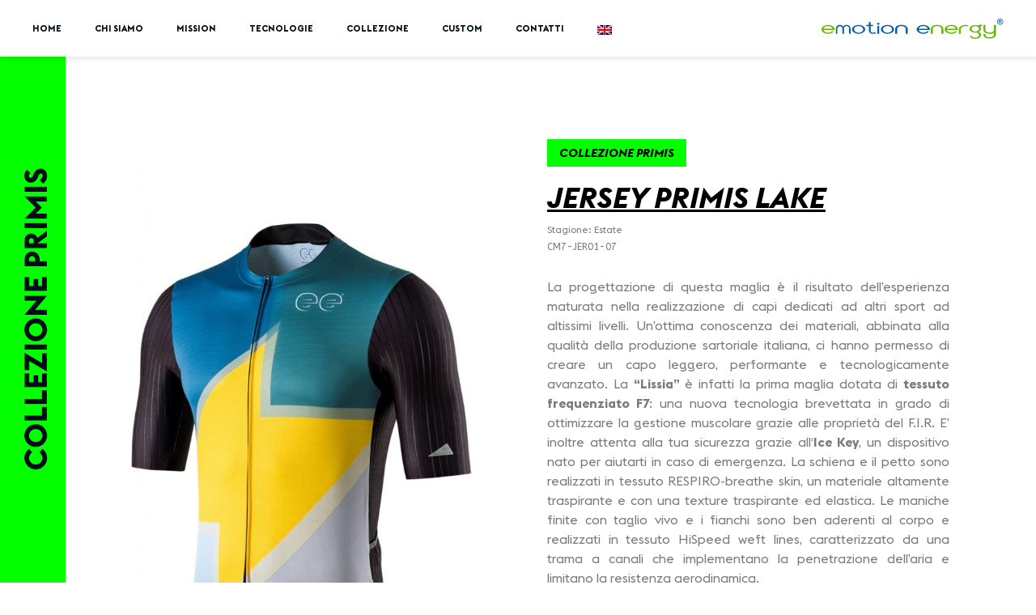

--- FILE ---
content_type: text/html; charset=UTF-8
request_url: https://ee-sports.it/uomo/jersey-primis-lake/
body_size: 22141
content:
<!doctype html>
<html lang="it-IT">
<head>
	<meta charset="UTF-8">
		<meta name="viewport" content="width=device-width, initial-scale=1">
	<link rel="profile" href="http://gmpg.org/xfn/11">
	<title>Jersey &#8211; Primis &#8211; Lake &#8211; Emotion Energy Sport</title>
<meta name='robots' content='max-image-preview:large' />
<link rel="alternate" hreflang="it" href="https://ee-sports.it/uomo/jersey-primis-lake/" />
<link rel="alternate" hreflang="en" href="https://ee-sports.it/uomo/jer-lissia-lake/?lang=en" />
<link rel="alternate" hreflang="x-default" href="https://ee-sports.it/uomo/jersey-primis-lake/" />
<link rel="alternate" type="application/rss+xml" title="Emotion Energy Sport &raquo; Feed" href="https://ee-sports.it/feed/" />
<link rel="alternate" type="application/rss+xml" title="Emotion Energy Sport &raquo; Feed dei commenti" href="https://ee-sports.it/comments/feed/" />
<script>
window._wpemojiSettings = {"baseUrl":"https:\/\/s.w.org\/images\/core\/emoji\/14.0.0\/72x72\/","ext":".png","svgUrl":"https:\/\/s.w.org\/images\/core\/emoji\/14.0.0\/svg\/","svgExt":".svg","source":{"concatemoji":"https:\/\/ee-sports.it\/wp-includes\/js\/wp-emoji-release.min.js?ver=6.3.7"}};
/*! This file is auto-generated */
!function(i,n){var o,s,e;function c(e){try{var t={supportTests:e,timestamp:(new Date).valueOf()};sessionStorage.setItem(o,JSON.stringify(t))}catch(e){}}function p(e,t,n){e.clearRect(0,0,e.canvas.width,e.canvas.height),e.fillText(t,0,0);var t=new Uint32Array(e.getImageData(0,0,e.canvas.width,e.canvas.height).data),r=(e.clearRect(0,0,e.canvas.width,e.canvas.height),e.fillText(n,0,0),new Uint32Array(e.getImageData(0,0,e.canvas.width,e.canvas.height).data));return t.every(function(e,t){return e===r[t]})}function u(e,t,n){switch(t){case"flag":return n(e,"\ud83c\udff3\ufe0f\u200d\u26a7\ufe0f","\ud83c\udff3\ufe0f\u200b\u26a7\ufe0f")?!1:!n(e,"\ud83c\uddfa\ud83c\uddf3","\ud83c\uddfa\u200b\ud83c\uddf3")&&!n(e,"\ud83c\udff4\udb40\udc67\udb40\udc62\udb40\udc65\udb40\udc6e\udb40\udc67\udb40\udc7f","\ud83c\udff4\u200b\udb40\udc67\u200b\udb40\udc62\u200b\udb40\udc65\u200b\udb40\udc6e\u200b\udb40\udc67\u200b\udb40\udc7f");case"emoji":return!n(e,"\ud83e\udef1\ud83c\udffb\u200d\ud83e\udef2\ud83c\udfff","\ud83e\udef1\ud83c\udffb\u200b\ud83e\udef2\ud83c\udfff")}return!1}function f(e,t,n){var r="undefined"!=typeof WorkerGlobalScope&&self instanceof WorkerGlobalScope?new OffscreenCanvas(300,150):i.createElement("canvas"),a=r.getContext("2d",{willReadFrequently:!0}),o=(a.textBaseline="top",a.font="600 32px Arial",{});return e.forEach(function(e){o[e]=t(a,e,n)}),o}function t(e){var t=i.createElement("script");t.src=e,t.defer=!0,i.head.appendChild(t)}"undefined"!=typeof Promise&&(o="wpEmojiSettingsSupports",s=["flag","emoji"],n.supports={everything:!0,everythingExceptFlag:!0},e=new Promise(function(e){i.addEventListener("DOMContentLoaded",e,{once:!0})}),new Promise(function(t){var n=function(){try{var e=JSON.parse(sessionStorage.getItem(o));if("object"==typeof e&&"number"==typeof e.timestamp&&(new Date).valueOf()<e.timestamp+604800&&"object"==typeof e.supportTests)return e.supportTests}catch(e){}return null}();if(!n){if("undefined"!=typeof Worker&&"undefined"!=typeof OffscreenCanvas&&"undefined"!=typeof URL&&URL.createObjectURL&&"undefined"!=typeof Blob)try{var e="postMessage("+f.toString()+"("+[JSON.stringify(s),u.toString(),p.toString()].join(",")+"));",r=new Blob([e],{type:"text/javascript"}),a=new Worker(URL.createObjectURL(r),{name:"wpTestEmojiSupports"});return void(a.onmessage=function(e){c(n=e.data),a.terminate(),t(n)})}catch(e){}c(n=f(s,u,p))}t(n)}).then(function(e){for(var t in e)n.supports[t]=e[t],n.supports.everything=n.supports.everything&&n.supports[t],"flag"!==t&&(n.supports.everythingExceptFlag=n.supports.everythingExceptFlag&&n.supports[t]);n.supports.everythingExceptFlag=n.supports.everythingExceptFlag&&!n.supports.flag,n.DOMReady=!1,n.readyCallback=function(){n.DOMReady=!0}}).then(function(){return e}).then(function(){var e;n.supports.everything||(n.readyCallback(),(e=n.source||{}).concatemoji?t(e.concatemoji):e.wpemoji&&e.twemoji&&(t(e.twemoji),t(e.wpemoji)))}))}((window,document),window._wpemojiSettings);
</script>
<style>
img.wp-smiley,
img.emoji {
	display: inline !important;
	border: none !important;
	box-shadow: none !important;
	height: 1em !important;
	width: 1em !important;
	margin: 0 0.07em !important;
	vertical-align: -0.1em !important;
	background: none !important;
	padding: 0 !important;
}
</style>
	<link rel='stylesheet' id='wp-block-library-css' href='https://ee-sports.it/wp-includes/css/dist/block-library/style.min.css?ver=6.3.7' media='all' />
<style id='classic-theme-styles-inline-css'>
/*! This file is auto-generated */
.wp-block-button__link{color:#fff;background-color:#32373c;border-radius:9999px;box-shadow:none;text-decoration:none;padding:calc(.667em + 2px) calc(1.333em + 2px);font-size:1.125em}.wp-block-file__button{background:#32373c;color:#fff;text-decoration:none}
</style>
<style id='global-styles-inline-css'>
body{--wp--preset--color--black: #000000;--wp--preset--color--cyan-bluish-gray: #abb8c3;--wp--preset--color--white: #ffffff;--wp--preset--color--pale-pink: #f78da7;--wp--preset--color--vivid-red: #cf2e2e;--wp--preset--color--luminous-vivid-orange: #ff6900;--wp--preset--color--luminous-vivid-amber: #fcb900;--wp--preset--color--light-green-cyan: #7bdcb5;--wp--preset--color--vivid-green-cyan: #00d084;--wp--preset--color--pale-cyan-blue: #8ed1fc;--wp--preset--color--vivid-cyan-blue: #0693e3;--wp--preset--color--vivid-purple: #9b51e0;--wp--preset--gradient--vivid-cyan-blue-to-vivid-purple: linear-gradient(135deg,rgba(6,147,227,1) 0%,rgb(155,81,224) 100%);--wp--preset--gradient--light-green-cyan-to-vivid-green-cyan: linear-gradient(135deg,rgb(122,220,180) 0%,rgb(0,208,130) 100%);--wp--preset--gradient--luminous-vivid-amber-to-luminous-vivid-orange: linear-gradient(135deg,rgba(252,185,0,1) 0%,rgba(255,105,0,1) 100%);--wp--preset--gradient--luminous-vivid-orange-to-vivid-red: linear-gradient(135deg,rgba(255,105,0,1) 0%,rgb(207,46,46) 100%);--wp--preset--gradient--very-light-gray-to-cyan-bluish-gray: linear-gradient(135deg,rgb(238,238,238) 0%,rgb(169,184,195) 100%);--wp--preset--gradient--cool-to-warm-spectrum: linear-gradient(135deg,rgb(74,234,220) 0%,rgb(151,120,209) 20%,rgb(207,42,186) 40%,rgb(238,44,130) 60%,rgb(251,105,98) 80%,rgb(254,248,76) 100%);--wp--preset--gradient--blush-light-purple: linear-gradient(135deg,rgb(255,206,236) 0%,rgb(152,150,240) 100%);--wp--preset--gradient--blush-bordeaux: linear-gradient(135deg,rgb(254,205,165) 0%,rgb(254,45,45) 50%,rgb(107,0,62) 100%);--wp--preset--gradient--luminous-dusk: linear-gradient(135deg,rgb(255,203,112) 0%,rgb(199,81,192) 50%,rgb(65,88,208) 100%);--wp--preset--gradient--pale-ocean: linear-gradient(135deg,rgb(255,245,203) 0%,rgb(182,227,212) 50%,rgb(51,167,181) 100%);--wp--preset--gradient--electric-grass: linear-gradient(135deg,rgb(202,248,128) 0%,rgb(113,206,126) 100%);--wp--preset--gradient--midnight: linear-gradient(135deg,rgb(2,3,129) 0%,rgb(40,116,252) 100%);--wp--preset--font-size--small: 13px;--wp--preset--font-size--medium: 20px;--wp--preset--font-size--large: 36px;--wp--preset--font-size--x-large: 42px;--wp--preset--spacing--20: 0.44rem;--wp--preset--spacing--30: 0.67rem;--wp--preset--spacing--40: 1rem;--wp--preset--spacing--50: 1.5rem;--wp--preset--spacing--60: 2.25rem;--wp--preset--spacing--70: 3.38rem;--wp--preset--spacing--80: 5.06rem;--wp--preset--shadow--natural: 6px 6px 9px rgba(0, 0, 0, 0.2);--wp--preset--shadow--deep: 12px 12px 50px rgba(0, 0, 0, 0.4);--wp--preset--shadow--sharp: 6px 6px 0px rgba(0, 0, 0, 0.2);--wp--preset--shadow--outlined: 6px 6px 0px -3px rgba(255, 255, 255, 1), 6px 6px rgba(0, 0, 0, 1);--wp--preset--shadow--crisp: 6px 6px 0px rgba(0, 0, 0, 1);}:where(.is-layout-flex){gap: 0.5em;}:where(.is-layout-grid){gap: 0.5em;}body .is-layout-flow > .alignleft{float: left;margin-inline-start: 0;margin-inline-end: 2em;}body .is-layout-flow > .alignright{float: right;margin-inline-start: 2em;margin-inline-end: 0;}body .is-layout-flow > .aligncenter{margin-left: auto !important;margin-right: auto !important;}body .is-layout-constrained > .alignleft{float: left;margin-inline-start: 0;margin-inline-end: 2em;}body .is-layout-constrained > .alignright{float: right;margin-inline-start: 2em;margin-inline-end: 0;}body .is-layout-constrained > .aligncenter{margin-left: auto !important;margin-right: auto !important;}body .is-layout-constrained > :where(:not(.alignleft):not(.alignright):not(.alignfull)){max-width: var(--wp--style--global--content-size);margin-left: auto !important;margin-right: auto !important;}body .is-layout-constrained > .alignwide{max-width: var(--wp--style--global--wide-size);}body .is-layout-flex{display: flex;}body .is-layout-flex{flex-wrap: wrap;align-items: center;}body .is-layout-flex > *{margin: 0;}body .is-layout-grid{display: grid;}body .is-layout-grid > *{margin: 0;}:where(.wp-block-columns.is-layout-flex){gap: 2em;}:where(.wp-block-columns.is-layout-grid){gap: 2em;}:where(.wp-block-post-template.is-layout-flex){gap: 1.25em;}:where(.wp-block-post-template.is-layout-grid){gap: 1.25em;}.has-black-color{color: var(--wp--preset--color--black) !important;}.has-cyan-bluish-gray-color{color: var(--wp--preset--color--cyan-bluish-gray) !important;}.has-white-color{color: var(--wp--preset--color--white) !important;}.has-pale-pink-color{color: var(--wp--preset--color--pale-pink) !important;}.has-vivid-red-color{color: var(--wp--preset--color--vivid-red) !important;}.has-luminous-vivid-orange-color{color: var(--wp--preset--color--luminous-vivid-orange) !important;}.has-luminous-vivid-amber-color{color: var(--wp--preset--color--luminous-vivid-amber) !important;}.has-light-green-cyan-color{color: var(--wp--preset--color--light-green-cyan) !important;}.has-vivid-green-cyan-color{color: var(--wp--preset--color--vivid-green-cyan) !important;}.has-pale-cyan-blue-color{color: var(--wp--preset--color--pale-cyan-blue) !important;}.has-vivid-cyan-blue-color{color: var(--wp--preset--color--vivid-cyan-blue) !important;}.has-vivid-purple-color{color: var(--wp--preset--color--vivid-purple) !important;}.has-black-background-color{background-color: var(--wp--preset--color--black) !important;}.has-cyan-bluish-gray-background-color{background-color: var(--wp--preset--color--cyan-bluish-gray) !important;}.has-white-background-color{background-color: var(--wp--preset--color--white) !important;}.has-pale-pink-background-color{background-color: var(--wp--preset--color--pale-pink) !important;}.has-vivid-red-background-color{background-color: var(--wp--preset--color--vivid-red) !important;}.has-luminous-vivid-orange-background-color{background-color: var(--wp--preset--color--luminous-vivid-orange) !important;}.has-luminous-vivid-amber-background-color{background-color: var(--wp--preset--color--luminous-vivid-amber) !important;}.has-light-green-cyan-background-color{background-color: var(--wp--preset--color--light-green-cyan) !important;}.has-vivid-green-cyan-background-color{background-color: var(--wp--preset--color--vivid-green-cyan) !important;}.has-pale-cyan-blue-background-color{background-color: var(--wp--preset--color--pale-cyan-blue) !important;}.has-vivid-cyan-blue-background-color{background-color: var(--wp--preset--color--vivid-cyan-blue) !important;}.has-vivid-purple-background-color{background-color: var(--wp--preset--color--vivid-purple) !important;}.has-black-border-color{border-color: var(--wp--preset--color--black) !important;}.has-cyan-bluish-gray-border-color{border-color: var(--wp--preset--color--cyan-bluish-gray) !important;}.has-white-border-color{border-color: var(--wp--preset--color--white) !important;}.has-pale-pink-border-color{border-color: var(--wp--preset--color--pale-pink) !important;}.has-vivid-red-border-color{border-color: var(--wp--preset--color--vivid-red) !important;}.has-luminous-vivid-orange-border-color{border-color: var(--wp--preset--color--luminous-vivid-orange) !important;}.has-luminous-vivid-amber-border-color{border-color: var(--wp--preset--color--luminous-vivid-amber) !important;}.has-light-green-cyan-border-color{border-color: var(--wp--preset--color--light-green-cyan) !important;}.has-vivid-green-cyan-border-color{border-color: var(--wp--preset--color--vivid-green-cyan) !important;}.has-pale-cyan-blue-border-color{border-color: var(--wp--preset--color--pale-cyan-blue) !important;}.has-vivid-cyan-blue-border-color{border-color: var(--wp--preset--color--vivid-cyan-blue) !important;}.has-vivid-purple-border-color{border-color: var(--wp--preset--color--vivid-purple) !important;}.has-vivid-cyan-blue-to-vivid-purple-gradient-background{background: var(--wp--preset--gradient--vivid-cyan-blue-to-vivid-purple) !important;}.has-light-green-cyan-to-vivid-green-cyan-gradient-background{background: var(--wp--preset--gradient--light-green-cyan-to-vivid-green-cyan) !important;}.has-luminous-vivid-amber-to-luminous-vivid-orange-gradient-background{background: var(--wp--preset--gradient--luminous-vivid-amber-to-luminous-vivid-orange) !important;}.has-luminous-vivid-orange-to-vivid-red-gradient-background{background: var(--wp--preset--gradient--luminous-vivid-orange-to-vivid-red) !important;}.has-very-light-gray-to-cyan-bluish-gray-gradient-background{background: var(--wp--preset--gradient--very-light-gray-to-cyan-bluish-gray) !important;}.has-cool-to-warm-spectrum-gradient-background{background: var(--wp--preset--gradient--cool-to-warm-spectrum) !important;}.has-blush-light-purple-gradient-background{background: var(--wp--preset--gradient--blush-light-purple) !important;}.has-blush-bordeaux-gradient-background{background: var(--wp--preset--gradient--blush-bordeaux) !important;}.has-luminous-dusk-gradient-background{background: var(--wp--preset--gradient--luminous-dusk) !important;}.has-pale-ocean-gradient-background{background: var(--wp--preset--gradient--pale-ocean) !important;}.has-electric-grass-gradient-background{background: var(--wp--preset--gradient--electric-grass) !important;}.has-midnight-gradient-background{background: var(--wp--preset--gradient--midnight) !important;}.has-small-font-size{font-size: var(--wp--preset--font-size--small) !important;}.has-medium-font-size{font-size: var(--wp--preset--font-size--medium) !important;}.has-large-font-size{font-size: var(--wp--preset--font-size--large) !important;}.has-x-large-font-size{font-size: var(--wp--preset--font-size--x-large) !important;}
.wp-block-navigation a:where(:not(.wp-element-button)){color: inherit;}
:where(.wp-block-post-template.is-layout-flex){gap: 1.25em;}:where(.wp-block-post-template.is-layout-grid){gap: 1.25em;}
:where(.wp-block-columns.is-layout-flex){gap: 2em;}:where(.wp-block-columns.is-layout-grid){gap: 2em;}
.wp-block-pullquote{font-size: 1.5em;line-height: 1.6;}
</style>
<link rel='stylesheet' id='zooom-css' href='https://ee-sports.it/wp-content/plugins/zooom/css/magnify.css?ver=6.3.7' media='all' />
<link rel='stylesheet' id='wpml-legacy-horizontal-list-0-css' href='https://ee-sports.it/wp-content/plugins/sitepress-multilingual-cms/templates/language-switchers/legacy-list-horizontal/style.min.css?ver=1' media='all' />
<link rel='stylesheet' id='wpml-menu-item-0-css' href='https://ee-sports.it/wp-content/plugins/sitepress-multilingual-cms/templates/language-switchers/menu-item/style.min.css?ver=1' media='all' />
<style id='wpml-menu-item-0-inline-css'>
.wpml-ls-slot-3, .wpml-ls-slot-3 a, .wpml-ls-slot-3 a:visited{color:#828282;}.wpml-ls-slot-3.wpml-ls-current-language, .wpml-ls-slot-3.wpml-ls-current-language a, .wpml-ls-slot-3.wpml-ls-current-language a:visited{color:#0a0a0a;}.wpml-ls-slot-3.wpml-ls-current-language .wpml-ls-slot-3, .wpml-ls-slot-3.wpml-ls-current-language .wpml-ls-slot-3 a, .wpml-ls-slot-3.wpml-ls-current-language .wpml-ls-slot-3 a:visited{color:#828282;}
</style>
<link rel='stylesheet' id='hello-elementor-css' href='https://ee-sports.it/wp-content/themes/hello-elementor/style.min.css?ver=2.8.1' media='all' />
<link rel='stylesheet' id='hello-elementor-theme-style-css' href='https://ee-sports.it/wp-content/themes/hello-elementor/theme.min.css?ver=2.8.1' media='all' />
<link rel='stylesheet' id='chld_thm_cfg_child-css' href='https://ee-sports.it/wp-content/themes/hello-elementor-child/style.css?ver=2.3.1.1613473047' media='all' />
<link rel='stylesheet' id='elementor-icons-css' href='https://ee-sports.it/wp-content/plugins/elementor/assets/lib/eicons/css/elementor-icons.min.css?ver=5.21.0' media='all' />
<link rel='stylesheet' id='elementor-frontend-css' href='https://ee-sports.it/wp-content/plugins/elementor/assets/css/frontend.min.css?ver=3.15.3' media='all' />
<link rel='stylesheet' id='swiper-css' href='https://ee-sports.it/wp-content/plugins/elementor/assets/lib/swiper/css/swiper.min.css?ver=5.3.6' media='all' />
<link rel='stylesheet' id='elementor-post-8-css' href='https://ee-sports.it/wp-content/uploads/elementor/css/post-8.css?ver=1712148650' media='all' />
<link rel='stylesheet' id='elementor-pro-css' href='https://ee-sports.it/wp-content/plugins/elementor-pro/assets/css/frontend.min.css?ver=3.14.0' media='all' />
<link rel='stylesheet' id='elementor-global-css' href='https://ee-sports.it/wp-content/uploads/elementor/css/global.css?ver=1712148650' media='all' />
<link rel='stylesheet' id='elementor-post-6463-css' href='https://ee-sports.it/wp-content/uploads/elementor/css/post-6463.css?ver=1712728198' media='all' />
<link rel='stylesheet' id='elementor-post-52-css' href='https://ee-sports.it/wp-content/uploads/elementor/css/post-52.css?ver=1712148650' media='all' />
<link rel='stylesheet' id='elementor-post-125-css' href='https://ee-sports.it/wp-content/uploads/elementor/css/post-125.css?ver=1712148650' media='all' />
<link rel='stylesheet' id='elementor-post-118-css' href='https://ee-sports.it/wp-content/uploads/elementor/css/post-118.css?ver=1712148650' media='all' />
<link rel='stylesheet' id='elementor-post-98-css' href='https://ee-sports.it/wp-content/uploads/elementor/css/post-98.css?ver=1712148650' media='all' />
<link rel='stylesheet' id='google-fonts-1-css' href='https://fonts.googleapis.com/css?family=Roboto%3A100%2C100italic%2C200%2C200italic%2C300%2C300italic%2C400%2C400italic%2C500%2C500italic%2C600%2C600italic%2C700%2C700italic%2C800%2C800italic%2C900%2C900italic%7CRoboto+Slab%3A100%2C100italic%2C200%2C200italic%2C300%2C300italic%2C400%2C400italic%2C500%2C500italic%2C600%2C600italic%2C700%2C700italic%2C800%2C800italic%2C900%2C900italic%7CABeeZee%3A100%2C100italic%2C200%2C200italic%2C300%2C300italic%2C400%2C400italic%2C500%2C500italic%2C600%2C600italic%2C700%2C700italic%2C800%2C800italic%2C900%2C900italic%7COpen+Sans%3A100%2C100italic%2C200%2C200italic%2C300%2C300italic%2C400%2C400italic%2C500%2C500italic%2C600%2C600italic%2C700%2C700italic%2C800%2C800italic%2C900%2C900italic&#038;display=auto&#038;ver=6.3.7' media='all' />
<link rel='stylesheet' id='elementor-icons-shared-0-css' href='https://ee-sports.it/wp-content/plugins/elementor/assets/lib/font-awesome/css/fontawesome.min.css?ver=5.15.3' media='all' />
<link rel='stylesheet' id='elementor-icons-fa-solid-css' href='https://ee-sports.it/wp-content/plugins/elementor/assets/lib/font-awesome/css/solid.min.css?ver=5.15.3' media='all' />
<link rel='stylesheet' id='elementor-icons-fa-brands-css' href='https://ee-sports.it/wp-content/plugins/elementor/assets/lib/font-awesome/css/brands.min.css?ver=5.15.3' media='all' />
<link rel="preconnect" href="https://fonts.gstatic.com/" crossorigin><script src='https://ee-sports.it/wp-includes/js/jquery/jquery.min.js?ver=3.7.0' id='jquery-core-js'></script>
<script src='https://ee-sports.it/wp-includes/js/jquery/jquery-migrate.min.js?ver=3.4.1' id='jquery-migrate-js'></script>
<script src='https://ee-sports.it/wp-content/plugins/wp-image-zoooom/assets/js/jquery.image_zoom.min.js?ver=1.53' id='image_zoooom-js'></script>
<script id='image_zoooom-init-js-extra'>
var IZ = {"with_woocommerce":"0","exchange_thumbnails":"1","woo_categories":"0","enable_mobile":"","options":{"lensShape":"square","zoomType":"lens","lensSize":200,"borderSize":0,"borderColour":"#ffffff","cursor":"crosshair","lensFadeIn":0.5,"lensFadeOut":0.5,"tint":"true","tintColour":"#ffffff","tintOpacity":0.1},"woo_slider":"0"};
</script>
<script src='https://ee-sports.it/wp-content/plugins/wp-image-zoooom/assets/js/image_zoom-init.js?ver=1.53' id='image_zoooom-init-js'></script>
<link rel="https://api.w.org/" href="https://ee-sports.it/wp-json/" /><link rel="alternate" type="application/json" href="https://ee-sports.it/wp-json/wp/v2/uomo/6463" /><link rel="EditURI" type="application/rsd+xml" title="RSD" href="https://ee-sports.it/xmlrpc.php?rsd" />
<meta name="generator" content="WordPress 6.3.7" />
<link rel="canonical" href="https://ee-sports.it/uomo/jersey-primis-lake/" />
<link rel='shortlink' href='https://ee-sports.it/?p=6463' />
<link rel="alternate" type="application/json+oembed" href="https://ee-sports.it/wp-json/oembed/1.0/embed?url=https%3A%2F%2Fee-sports.it%2Fuomo%2Fjersey-primis-lake%2F" />
<link rel="alternate" type="text/xml+oembed" href="https://ee-sports.it/wp-json/oembed/1.0/embed?url=https%3A%2F%2Fee-sports.it%2Fuomo%2Fjersey-primis-lake%2F&#038;format=xml" />
<meta name="generator" content="WPML ver:4.6.5 stt:1,27;" />
<meta name="generator" content="Elementor 3.15.3; features: e_dom_optimization, e_optimized_assets_loading, additional_custom_breakpoints; settings: css_print_method-external, google_font-enabled, font_display-auto">
<style>img.zoooom,.zoooom img{padding:0!important;}.dialog-lightbox-widget-content[style] { top: 0 !important; left: 0 !important;}body.elementor-editor-active .zoooom::before { content: "\f179     Zoom applied to the image. Check on the frontend"; position: absolute; margin-top: 12px; text-align: right; background-color: white; line-height: 1.4em; left: 5%; padding: 0 10px 6px; font-family: dashicons; font-size: 0.9em; font-style: italic; z-index: 20; }</style><link rel="icon" href="https://ee-sports.it/wp-content/uploads/2021/03/cropped-logo-emotion-energy--32x32.png" sizes="32x32" />
<link rel="icon" href="https://ee-sports.it/wp-content/uploads/2021/03/cropped-logo-emotion-energy--192x192.png" sizes="192x192" />
<link rel="apple-touch-icon" href="https://ee-sports.it/wp-content/uploads/2021/03/cropped-logo-emotion-energy--180x180.png" />
<meta name="msapplication-TileImage" content="https://ee-sports.it/wp-content/uploads/2021/03/cropped-logo-emotion-energy--270x270.png" />
		<style id="wp-custom-css">
			.wpml-ls-flag{
	margin-top:3px !important;	
}

.gallery-item img{
	transition: .1s !important;
}
 .gallery-item img:hover{
	border-color: #010E1A !important;
}
.elementor-active a{
	border-bottom: 3px solid #04FF00 !important;
}
.img-ciclista {
	position:absolute !important;
	left:-85% !important;
	bottom: 0 !important;
}
.fascia img{
	position: fixed !important;
	left: 0 !important;
	top:-50px !important;
}
.elementor-widget-image-gallery .gallery-item .gallery-caption{
	font-family: "Euclid Flex", Sans-serif !important;
}
.elementor-tab-content a{
	color:#000 !important;
}
.zoomContainer{
	z-index: 1 !important;
}
.current_page_item .elementor-item-active{
 color: #04FF00 !important;
}		</style>
			<!-- Global site tag (gtag.js) - Google Analytics -->
	<script async src="https://www.googletagmanager.com/gtag/js?id=G-H3TYNQM32E"></script>
	<script>
	  window.dataLayer = window.dataLayer || [];
	  function gtag(){dataLayer.push(arguments);}
	  gtag('js', new Date());

	  gtag('config', 'G-H3TYNQM32E');
	</script>
</head>
<body class="uomo-template-default single single-uomo postid-6463 wp-custom-logo elementor-default elementor-kit-8 elementor-page elementor-page-6463">

		<div data-elementor-type="header" data-elementor-id="52" class="elementor elementor-52 elementor-location-header" data-elementor-post-type="elementor_library">
								<header class="elementor-section elementor-top-section elementor-element elementor-element-a65a4fb elementor-section-content-middle elementor-section-height-min-height elementor-section-boxed elementor-section-height-default elementor-section-items-middle" data-id="a65a4fb" data-element_type="section" data-settings="{&quot;sticky&quot;:&quot;top&quot;,&quot;background_background&quot;:&quot;classic&quot;,&quot;sticky_on&quot;:[&quot;desktop&quot;,&quot;tablet&quot;,&quot;mobile&quot;],&quot;sticky_offset&quot;:0,&quot;sticky_effects_offset&quot;:0}">
						<div class="elementor-container elementor-column-gap-no">
					<div class="elementor-column elementor-col-100 elementor-top-column elementor-element elementor-element-b65162b" data-id="b65162b" data-element_type="column">
			<div class="elementor-widget-wrap elementor-element-populated">
								<div class="elementor-element elementor-element-59dd886 elementor-widget-mobile__width-auto elementor-absolute elementor-hidden-desktop elementor-hidden-tablet elementor-view-default elementor-widget elementor-widget-icon" data-id="59dd886" data-element_type="widget" data-settings="{&quot;_position&quot;:&quot;absolute&quot;}" data-widget_type="icon.default">
				<div class="elementor-widget-container">
					<div class="elementor-icon-wrapper">
			<a class="elementor-icon" href="#elementor-action%3Aaction%3Dpopup%3Aopen%26settings%3DeyJpZCI6OTgsInRvZ2dsZSI6ZmFsc2V9">
			<i aria-hidden="true" class="fas fa-stream"></i>			</a>
		</div>
				</div>
				</div>
				<div class="elementor-element elementor-element-00938da elementor-nav-menu__align-right elementor-nav-menu--dropdown-none elementor-hidden-phone elementor-widget__width-auto elementor-widget elementor-widget-nav-menu" data-id="00938da" data-element_type="widget" data-settings="{&quot;layout&quot;:&quot;horizontal&quot;,&quot;submenu_icon&quot;:{&quot;value&quot;:&quot;&lt;i class=\&quot;fas fa-caret-down\&quot;&gt;&lt;\/i&gt;&quot;,&quot;library&quot;:&quot;fa-solid&quot;}}" data-widget_type="nav-menu.default">
				<div class="elementor-widget-container">
						<nav class="elementor-nav-menu--main elementor-nav-menu__container elementor-nav-menu--layout-horizontal e--pointer-none">
				<ul id="menu-1-00938da" class="elementor-nav-menu"><li class="menu-item menu-item-type-post_type menu-item-object-page menu-item-home menu-item-32"><a href="https://ee-sports.it/" class="elementor-item">Home</a></li>
<li class="menu-item menu-item-type-post_type menu-item-object-page menu-item-1048"><a href="https://ee-sports.it/chi-siamo/" class="elementor-item">Chi siamo</a></li>
<li class="menu-item menu-item-type-post_type menu-item-object-page menu-item-1049"><a href="https://ee-sports.it/mission/" class="elementor-item">Mission</a></li>
<li class="menu-item menu-item-type-custom menu-item-object-custom menu-item-has-children menu-item-7598"><a href="#" class="elementor-item elementor-item-anchor">TECNOLOGIE</a>
<ul class="sub-menu elementor-nav-menu--dropdown">
	<li class="menu-item menu-item-type-post_type menu-item-object-page menu-item-7600"><a href="https://ee-sports.it/f7/" class="elementor-sub-item">EE tech by F7</a></li>
	<li class="menu-item menu-item-type-post_type menu-item-object-page menu-item-7599"><a href="https://ee-sports.it/ice-key/" class="elementor-sub-item">ICE KEY</a></li>
	<li class="menu-item menu-item-type-post_type menu-item-object-page menu-item-7608"><a href="https://ee-sports.it/graphene/" class="elementor-sub-item">GRAPHENE</a></li>
</ul>
</li>
<li class="menu-item menu-item-type-custom menu-item-object-custom menu-item-has-children menu-item-7602"><a href="#" class="elementor-item elementor-item-anchor">COLLEZIONE</a>
<ul class="sub-menu elementor-nav-menu--dropdown">
	<li class="menu-item menu-item-type-post_type menu-item-object-page menu-item-7604"><a href="https://ee-sports.it/uomo/" class="elementor-sub-item">UOMO</a></li>
	<li class="menu-item menu-item-type-post_type menu-item-object-page menu-item-7603"><a href="https://ee-sports.it/donna/" class="elementor-sub-item">DONNA</a></li>
</ul>
</li>
<li class="menu-item menu-item-type-post_type menu-item-object-page menu-item-1047"><a href="https://ee-sports.it/custom/" class="elementor-item">Custom</a></li>
<li class="menu-item menu-item-type-post_type menu-item-object-page menu-item-1046"><a href="https://ee-sports.it/contatti/" class="elementor-item">Contatti</a></li>
<li class="menu-item wpml-ls-slot-3 wpml-ls-item wpml-ls-item-en wpml-ls-menu-item wpml-ls-first-item wpml-ls-last-item menu-item-type-wpml_ls_menu_item menu-item-object-wpml_ls_menu_item menu-item-wpml-ls-3-en"><a href="https://ee-sports.it/uomo/jer-lissia-lake/?lang=en" class="elementor-item"><img
            class="wpml-ls-flag"
            src="https://ee-sports.it/wp-content/plugins/sitepress-multilingual-cms/res/flags/en.png"
            alt="Inglese"
            
            
    /></a></li>
</ul>			</nav>
						<nav class="elementor-nav-menu--dropdown elementor-nav-menu__container" aria-hidden="true">
				<ul id="menu-2-00938da" class="elementor-nav-menu"><li class="menu-item menu-item-type-post_type menu-item-object-page menu-item-home menu-item-32"><a href="https://ee-sports.it/" class="elementor-item" tabindex="-1">Home</a></li>
<li class="menu-item menu-item-type-post_type menu-item-object-page menu-item-1048"><a href="https://ee-sports.it/chi-siamo/" class="elementor-item" tabindex="-1">Chi siamo</a></li>
<li class="menu-item menu-item-type-post_type menu-item-object-page menu-item-1049"><a href="https://ee-sports.it/mission/" class="elementor-item" tabindex="-1">Mission</a></li>
<li class="menu-item menu-item-type-custom menu-item-object-custom menu-item-has-children menu-item-7598"><a href="#" class="elementor-item elementor-item-anchor" tabindex="-1">TECNOLOGIE</a>
<ul class="sub-menu elementor-nav-menu--dropdown">
	<li class="menu-item menu-item-type-post_type menu-item-object-page menu-item-7600"><a href="https://ee-sports.it/f7/" class="elementor-sub-item" tabindex="-1">EE tech by F7</a></li>
	<li class="menu-item menu-item-type-post_type menu-item-object-page menu-item-7599"><a href="https://ee-sports.it/ice-key/" class="elementor-sub-item" tabindex="-1">ICE KEY</a></li>
	<li class="menu-item menu-item-type-post_type menu-item-object-page menu-item-7608"><a href="https://ee-sports.it/graphene/" class="elementor-sub-item" tabindex="-1">GRAPHENE</a></li>
</ul>
</li>
<li class="menu-item menu-item-type-custom menu-item-object-custom menu-item-has-children menu-item-7602"><a href="#" class="elementor-item elementor-item-anchor" tabindex="-1">COLLEZIONE</a>
<ul class="sub-menu elementor-nav-menu--dropdown">
	<li class="menu-item menu-item-type-post_type menu-item-object-page menu-item-7604"><a href="https://ee-sports.it/uomo/" class="elementor-sub-item" tabindex="-1">UOMO</a></li>
	<li class="menu-item menu-item-type-post_type menu-item-object-page menu-item-7603"><a href="https://ee-sports.it/donna/" class="elementor-sub-item" tabindex="-1">DONNA</a></li>
</ul>
</li>
<li class="menu-item menu-item-type-post_type menu-item-object-page menu-item-1047"><a href="https://ee-sports.it/custom/" class="elementor-item" tabindex="-1">Custom</a></li>
<li class="menu-item menu-item-type-post_type menu-item-object-page menu-item-1046"><a href="https://ee-sports.it/contatti/" class="elementor-item" tabindex="-1">Contatti</a></li>
<li class="menu-item wpml-ls-slot-3 wpml-ls-item wpml-ls-item-en wpml-ls-menu-item wpml-ls-first-item wpml-ls-last-item menu-item-type-wpml_ls_menu_item menu-item-object-wpml_ls_menu_item menu-item-wpml-ls-3-en"><a href="https://ee-sports.it/uomo/jer-lissia-lake/?lang=en" class="elementor-item" tabindex="-1"><img
            class="wpml-ls-flag"
            src="https://ee-sports.it/wp-content/plugins/sitepress-multilingual-cms/res/flags/en.png"
            alt="Inglese"
            
            
    /></a></li>
</ul>			</nav>
				</div>
				</div>
				<div class="elementor-element elementor-element-76cf3b5 elementor-widget__width-auto elementor-absolute elementor-widget elementor-widget-image" data-id="76cf3b5" data-element_type="widget" data-settings="{&quot;_position&quot;:&quot;absolute&quot;}" data-widget_type="image.default">
				<div class="elementor-widget-container">
																<a href="https://ee-sports.it">
							<img width="225" height="25" src="https://ee-sports.it/wp-content/uploads/2021/03/logo-emotion-energy.png" class="attachment-large size-large wp-image-254" alt="" />								</a>
															</div>
				</div>
					</div>
		</div>
							</div>
		</header>
						</div>
		
<main id="content" class="site-main post-6463 uomo type-uomo status-publish hentry">

			<header class="page-header">
			<h1 class="entry-title">Jersey &#8211; Primis &#8211; Lake</h1>		</header>
	
	<div class="page-content">
				<div data-elementor-type="wp-post" data-elementor-id="6463" class="elementor elementor-6463" data-elementor-post-type="uomo">
									<section class="elementor-section elementor-top-section elementor-element elementor-element-91663ea elementor-section-boxed elementor-section-height-default elementor-section-height-default" data-id="91663ea" data-element_type="section">
						<div class="elementor-container elementor-column-gap-default">
					<div class="elementor-column elementor-col-100 elementor-top-column elementor-element elementor-element-6b3e682 elementor-hidden-phone" data-id="6b3e682" data-element_type="column">
			<div class="elementor-widget-wrap elementor-element-populated">
								<div class="elementor-element elementor-element-81dc5cf elementor-absolute fascia elementor-hidden-tablet elementor-widget elementor-widget-image" data-id="81dc5cf" data-element_type="widget" data-settings="{&quot;_position&quot;:&quot;absolute&quot;}" data-widget_type="image.default">
				<div class="elementor-widget-container">
															<img decoding="async" width="81" height="1003" src="https://ee-sports.it/wp-content/uploads/2021/10/Raggruppa-1440-1.png" class="attachment-large size-large wp-image-6226" alt="" />															</div>
				</div>
					</div>
		</div>
							</div>
		</section>
				<section class="elementor-section elementor-top-section elementor-element elementor-element-5d36bf1 elementor-section-boxed elementor-section-height-default elementor-section-height-default" data-id="5d36bf1" data-element_type="section">
						<div class="elementor-container elementor-column-gap-default">
					<div class="elementor-column elementor-col-33 elementor-top-column elementor-element elementor-element-3b5ca1b col-prodotto1" data-id="3b5ca1b" data-element_type="column">
			<div class="elementor-widget-wrap elementor-element-populated">
								<div class="elementor-element elementor-element-a633b40 elementor-hidden-phone elementor-widget elementor-widget-spacer" data-id="a633b40" data-element_type="widget" data-widget_type="spacer.default">
				<div class="elementor-widget-container">
					<div class="elementor-spacer">
			<div class="elementor-spacer-inner"></div>
		</div>
				</div>
				</div>
				<div class="elementor-element elementor-element-4ada085 elementor-align-left etichetta elementor-hidden-desktop elementor-widget elementor-widget-button" data-id="4ada085" data-element_type="widget" data-widget_type="button.default">
				<div class="elementor-widget-container">
					<div class="elementor-button-wrapper">
			<a class="elementor-button elementor-button-link elementor-size-xs" href="#">
						<span class="elementor-button-content-wrapper">
						<span class="elementor-button-text">collezione primis</span>
		</span>
					</a>
		</div>
				</div>
				</div>
				<div class="elementor-element elementor-element-1ea77a6 elementor-hidden-desktop elementor-widget elementor-widget-heading" data-id="1ea77a6" data-element_type="widget" data-widget_type="heading.default">
				<div class="elementor-widget-container">
			<h2 class="elementor-heading-title elementor-size-default"><span style="background-color: initial;">JERSEY PRIMIS LAKE</span></h2>		</div>
				</div>
				<div class="elementor-element elementor-element-909c504 elementor-hidden-desktop elementor-widget elementor-widget-text-editor" data-id="909c504" data-element_type="widget" data-widget_type="text-editor.default">
				<div class="elementor-widget-container">
							<p>Stagione: Estate</p>						</div>
				</div>
				<div class="elementor-element elementor-element-d2b39e4 elementor-hidden-desktop elementor-widget elementor-widget-text-editor" data-id="d2b39e4" data-element_type="widget" data-widget_type="text-editor.default">
				<div class="elementor-widget-container">
							<p>CM7-JER01-07</p>						</div>
				</div>
				<div class="elementor-element elementor-element-0d606ad zoooom elementor-widget elementor-widget-image" data-id="0d606ad" data-element_type="widget" data-widget_type="image.default">
				<div class="elementor-widget-container">
															<img decoding="async" width="682" height="1024" src="https://ee-sports.it/wp-content/uploads/2021/10/JER_LISSIA_LAKE_MAN-682x1024.jpg" class="attachment-large size-large wp-image-6479" alt="" srcset="https://ee-sports.it/wp-content/uploads/2021/10/JER_LISSIA_LAKE_MAN-682x1024.jpg 682w, https://ee-sports.it/wp-content/uploads/2021/10/JER_LISSIA_LAKE_MAN-200x300.jpg 200w, https://ee-sports.it/wp-content/uploads/2021/10/JER_LISSIA_LAKE_MAN-768x1152.jpg 768w, https://ee-sports.it/wp-content/uploads/2021/10/JER_LISSIA_LAKE_MAN.jpg 945w" sizes="(max-width: 682px) 100vw, 682px" />															</div>
				</div>
				<div class="elementor-element elementor-element-ce63121 elementor-absolute elementor-widget elementor-widget-image" data-id="ce63121" data-element_type="widget" data-settings="{&quot;_position&quot;:&quot;absolute&quot;}" data-widget_type="image.default">
				<div class="elementor-widget-container">
															<img decoding="async" loading="lazy" width="81" height="1003" src="https://ee-sports.it/wp-content/uploads/2021/04/Raggruppa-1337.png" class="attachment-large size-large wp-image-3579" alt="" />															</div>
				</div>
				<div class="elementor-element elementor-element-ac155d2 elementor-widget elementor-widget-image-gallery" data-id="ac155d2" data-element_type="widget" data-widget_type="image-gallery.default">
				<div class="elementor-widget-container">
					<div class="elementor-image-gallery">
			<div id='gallery-1' class='gallery galleryid-6463 gallery-columns-3 gallery-size-medium'><figure class='gallery-item'>
			<div class='gallery-icon portrait'>
				<a data-elementor-open-lightbox="yes" data-elementor-lightbox-slideshow="ac155d2" data-elementor-lightbox-title="JER_LISSIA_LAKE_MAN-1" data-e-action-hash="#elementor-action%3Aaction%3Dlightbox%26settings%3DeyJpZCI6NjQ4MSwidXJsIjoiaHR0cHM6XC9cL2VlLXNwb3J0cy5pdFwvd3AtY29udGVudFwvdXBsb2Fkc1wvMjAyMVwvMTBcL0pFUl9MSVNTSUFfTEFLRV9NQU4tMS5qcGciLCJzbGlkZXNob3ciOiJhYzE1NWQyIn0%3D" href='https://ee-sports.it/wp-content/uploads/2021/10/JER_LISSIA_LAKE_MAN-1.jpg'><img width="200" height="300" src="https://ee-sports.it/wp-content/uploads/2021/10/JER_LISSIA_LAKE_MAN-1-200x300.jpg" class="attachment-medium size-medium" alt="" decoding="async" fetchpriority="high" srcset="https://ee-sports.it/wp-content/uploads/2021/10/JER_LISSIA_LAKE_MAN-1-200x300.jpg 200w, https://ee-sports.it/wp-content/uploads/2021/10/JER_LISSIA_LAKE_MAN-1-682x1024.jpg 682w, https://ee-sports.it/wp-content/uploads/2021/10/JER_LISSIA_LAKE_MAN-1-768x1152.jpg 768w, https://ee-sports.it/wp-content/uploads/2021/10/JER_LISSIA_LAKE_MAN-1.jpg 945w" sizes="(max-width: 200px) 100vw, 200px" /></a>
			</div></figure>
		</div>
		</div>
				</div>
				</div>
					</div>
		</div>
				<div class="elementor-column elementor-col-33 elementor-top-column elementor-element elementor-element-ef2a9a1 col-prodotto2 elementor-hidden-phone" data-id="ef2a9a1" data-element_type="column">
			<div class="elementor-widget-wrap">
									</div>
		</div>
				<div class="elementor-column elementor-col-33 elementor-top-column elementor-element elementor-element-9f18415 col-prodotto3" data-id="9f18415" data-element_type="column">
			<div class="elementor-widget-wrap elementor-element-populated">
								<div class="elementor-element elementor-element-dc8448f elementor-hidden-phone elementor-hidden-tablet elementor-widget elementor-widget-spacer" data-id="dc8448f" data-element_type="widget" data-widget_type="spacer.default">
				<div class="elementor-widget-container">
					<div class="elementor-spacer">
			<div class="elementor-spacer-inner"></div>
		</div>
				</div>
				</div>
				<div class="elementor-element elementor-element-16d7102 elementor-align-left etichetta elementor-hidden-tablet elementor-hidden-phone elementor-widget elementor-widget-button" data-id="16d7102" data-element_type="widget" data-widget_type="button.default">
				<div class="elementor-widget-container">
					<div class="elementor-button-wrapper">
			<a class="elementor-button elementor-button-link elementor-size-xs" href="#">
						<span class="elementor-button-content-wrapper">
						<span class="elementor-button-text">collezione primis</span>
		</span>
					</a>
		</div>
				</div>
				</div>
				<div class="elementor-element elementor-element-0e1e9b3 elementor-hidden-tablet elementor-hidden-phone elementor-widget elementor-widget-heading" data-id="0e1e9b3" data-element_type="widget" data-widget_type="heading.default">
				<div class="elementor-widget-container">
			<h2 class="elementor-heading-title elementor-size-default">JERSEY PRIMIS LAKE</h2>		</div>
				</div>
				<div class="elementor-element elementor-element-5bae939 elementor-hidden-tablet elementor-hidden-phone elementor-widget elementor-widget-text-editor" data-id="5bae939" data-element_type="widget" data-widget_type="text-editor.default">
				<div class="elementor-widget-container">
							<p>Stagione: Estate</p>						</div>
				</div>
				<div class="elementor-element elementor-element-58c670a elementor-hidden-tablet elementor-hidden-phone elementor-widget elementor-widget-text-editor" data-id="58c670a" data-element_type="widget" data-widget_type="text-editor.default">
				<div class="elementor-widget-container">
							<p>CM7-JER01-07</p>						</div>
				</div>
				<div class="elementor-element elementor-element-5d84901 elementor-widget elementor-widget-text-editor" data-id="5d84901" data-element_type="widget" data-widget_type="text-editor.default">
				<div class="elementor-widget-container">
							<p>La progettazione di questa maglia è il risultato dell’esperienza maturata nella realizzazione di capi dedicati ad altri sport ad altissimi livelli. Un’ottima conoscenza dei materiali, abbinata alla qualità della produzione sartoriale italiana, ci hanno permesso di creare un capo leggero, performante e tecnologicamente avanzato. La <strong>“Lissia”</strong> è infatti la prima maglia dotata di <strong>tessuto frequenziato F7</strong>: una nuova tecnologia brevettata in grado di ottimizzare la gestione muscolare grazie alle proprietà del F.I.R. E’ inoltre attenta alla tua sicurezza grazie all‘<strong>Ice Key</strong>, un dispositivo nato per aiutarti in caso di emergenza. La schiena e il petto sono realizzati in tessuto RESPIRO-breathe skin, un materiale altamente traspirante e con una texture traspirante ed elastica. Le maniche finite con taglio vivo e i fianchi sono ben aderenti al corpo e realizzati in tessuto HiSpeed weft lines, caratterizzato da una trama a canali che implementano la penetrazione dell’aria e limitano la resistenza aerodinamica.</p>						</div>
				</div>
				<section class="elementor-section elementor-inner-section elementor-element elementor-element-8da303d elementor-section-boxed elementor-section-height-default elementor-section-height-default" data-id="8da303d" data-element_type="section">
						<div class="elementor-container elementor-column-gap-default">
					<div class="elementor-column elementor-col-50 elementor-inner-column elementor-element elementor-element-ff48cc7" data-id="ff48cc7" data-element_type="column">
			<div class="elementor-widget-wrap elementor-element-populated">
								<div class="elementor-element elementor-element-a26bab3 elementor-widget elementor-widget-heading" data-id="a26bab3" data-element_type="widget" data-widget_type="heading.default">
				<div class="elementor-widget-container">
			<h4 class="elementor-heading-title elementor-size-default">PREZZO € 129.00</h4>		</div>
				</div>
				<div class="elementor-element elementor-element-9fc0431 elementor-widget elementor-widget-spacer" data-id="9fc0431" data-element_type="widget" data-widget_type="spacer.default">
				<div class="elementor-widget-container">
					<div class="elementor-spacer">
			<div class="elementor-spacer-inner"></div>
		</div>
				</div>
				</div>
					</div>
		</div>
				<div class="elementor-column elementor-col-50 elementor-inner-column elementor-element elementor-element-c6c0e76" data-id="c6c0e76" data-element_type="column">
			<div class="elementor-widget-wrap elementor-element-populated">
								<div class="elementor-element elementor-element-1ea6870 elementor-align-center button_a elementor-widget elementor-widget-button" data-id="1ea6870" data-element_type="widget" data-widget_type="button.default">
				<div class="elementor-widget-container">
					<div class="elementor-button-wrapper">
			<a class="elementor-button elementor-button-link elementor-size-sm" href="https://www.etabetarace.it/product/ee-emotion-energy-maglia-ciclismo-uomo-lissia/" target="_blank">
						<span class="elementor-button-content-wrapper">
						<span class="elementor-button-text">COMPRA</span>
		</span>
					</a>
		</div>
				</div>
				</div>
					</div>
		</div>
							</div>
		</section>
				<div class="elementor-element elementor-element-db9a5d1 elementor-widget elementor-widget-spacer" data-id="db9a5d1" data-element_type="widget" data-widget_type="spacer.default">
				<div class="elementor-widget-container">
					<div class="elementor-spacer">
			<div class="elementor-spacer-inner"></div>
		</div>
				</div>
				</div>
				<section class="elementor-section elementor-inner-section elementor-element elementor-element-298a805 elementor-section-boxed elementor-section-height-default elementor-section-height-default" data-id="298a805" data-element_type="section">
						<div class="elementor-container elementor-column-gap-default">
					<div class="elementor-column elementor-col-50 elementor-inner-column elementor-element elementor-element-4ea2d87" data-id="4ea2d87" data-element_type="column">
			<div class="elementor-widget-wrap elementor-element-populated">
								<div class="elementor-element elementor-element-f180292 elementor-widget elementor-widget-heading" data-id="f180292" data-element_type="widget" data-widget_type="heading.default">
				<div class="elementor-widget-container">
			<h6 class="elementor-heading-title elementor-size-default">proprietà</h6>		</div>
				</div>
				<div class="elementor-element elementor-element-ab43262 elementor-widget elementor-widget-heading" data-id="ab43262" data-element_type="widget" data-widget_type="heading.default">
				<div class="elementor-widget-container">
			<h6 class="elementor-heading-title elementor-size-default">Taglie</h6>		</div>
				</div>
				<div class="elementor-element elementor-element-ebfd5f6 elementor-widget elementor-widget-image" data-id="ebfd5f6" data-element_type="widget" data-widget_type="image.default">
				<div class="elementor-widget-container">
															<img decoding="async" loading="lazy" width="522" height="64" src="https://ee-sports.it/wp-content/uploads/2021/10/Taglie_XS_2XL.png" class="attachment-large size-large wp-image-6399" alt="" srcset="https://ee-sports.it/wp-content/uploads/2021/10/Taglie_XS_2XL.png 522w, https://ee-sports.it/wp-content/uploads/2021/10/Taglie_XS_2XL-300x37.png 300w" sizes="(max-width: 522px) 100vw, 522px" />															</div>
				</div>
				<div class="elementor-element elementor-element-34030ce elementor-widget elementor-widget-toggle" data-id="34030ce" data-element_type="widget" data-widget_type="toggle.default">
				<div class="elementor-widget-container">
					<div class="elementor-toggle">
							<div class="elementor-toggle-item">
					<div id="elementor-tab-title-5451" class="elementor-tab-title" data-tab="1" role="button" aria-controls="elementor-tab-content-5451" aria-expanded="false">
												<span class="elementor-toggle-icon elementor-toggle-icon-right" aria-hidden="true">
															<span class="elementor-toggle-icon-closed"><i class="fas fa-chevron-circle-down"></i></span>
								<span class="elementor-toggle-icon-opened"><i class="elementor-toggle-icon-opened fas fa-chevron-circle-up"></i></span>
													</span>
												<a class="elementor-toggle-title" tabindex="0">Temperatura consigliata</a>
					</div>

					<div id="elementor-tab-content-5451" class="elementor-tab-content elementor-clearfix" data-tab="1" role="region" aria-labelledby="elementor-tab-title-5451"><p>16° &#8211; 30°</p></div>
				</div>
							<div class="elementor-toggle-item">
					<div id="elementor-tab-title-5452" class="elementor-tab-title" data-tab="2" role="button" aria-controls="elementor-tab-content-5452" aria-expanded="false">
												<span class="elementor-toggle-icon elementor-toggle-icon-right" aria-hidden="true">
															<span class="elementor-toggle-icon-closed"><i class="fas fa-chevron-circle-down"></i></span>
								<span class="elementor-toggle-icon-opened"><i class="elementor-toggle-icon-opened fas fa-chevron-circle-up"></i></span>
													</span>
												<a class="elementor-toggle-title" tabindex="0">Peso del capo</a>
					</div>

					<div id="elementor-tab-content-5452" class="elementor-tab-content elementor-clearfix" data-tab="2" role="region" aria-labelledby="elementor-tab-title-5452"><p>110 gr</p></div>
				</div>
							<div class="elementor-toggle-item">
					<div id="elementor-tab-title-5453" class="elementor-tab-title" data-tab="3" role="button" aria-controls="elementor-tab-content-5453" aria-expanded="false">
												<span class="elementor-toggle-icon elementor-toggle-icon-right" aria-hidden="true">
															<span class="elementor-toggle-icon-closed"><i class="fas fa-chevron-circle-down"></i></span>
								<span class="elementor-toggle-icon-opened"><i class="elementor-toggle-icon-opened fas fa-chevron-circle-up"></i></span>
													</span>
												<a class="elementor-toggle-title" tabindex="0">Tessuti</a>
					</div>

					<div id="elementor-tab-content-5453" class="elementor-tab-content elementor-clearfix" data-tab="3" role="region" aria-labelledby="elementor-tab-title-5453"><ul><li>RESPIRO-breathe skin</li><li>High speed weft</li><li>Frequenziato ee technology by F7</li></ul></div>
				</div>
							<div class="elementor-toggle-item">
					<div id="elementor-tab-title-5454" class="elementor-tab-title" data-tab="4" role="button" aria-controls="elementor-tab-content-5454" aria-expanded="false">
												<span class="elementor-toggle-icon elementor-toggle-icon-right" aria-hidden="true">
															<span class="elementor-toggle-icon-closed"><i class="fas fa-chevron-circle-down"></i></span>
								<span class="elementor-toggle-icon-opened"><i class="elementor-toggle-icon-opened fas fa-chevron-circle-up"></i></span>
													</span>
												<a class="elementor-toggle-title" tabindex="0">Qualità</a>
					</div>

					<div id="elementor-tab-content-5454" class="elementor-tab-content elementor-clearfix" data-tab="4" role="region" aria-labelledby="elementor-tab-title-5454"><p>Traspirazione<br />5/5<br /><br />Leggerezza<br />5/5</p><p>Elasticità<br />5/5</p><p> </p></div>
				</div>
								</div>
				</div>
				</div>
				<div class="elementor-element elementor-element-e128c7a elementor-widget elementor-widget-heading" data-id="e128c7a" data-element_type="widget" data-widget_type="heading.default">
				<div class="elementor-widget-container">
			<h6 class="elementor-heading-title elementor-size-default">Sports:</h6>		</div>
				</div>
				<div class="elementor-element elementor-element-d136dce elementor-widget elementor-widget-image" data-id="d136dce" data-element_type="widget" data-widget_type="image.default">
				<div class="elementor-widget-container">
															<img decoding="async" loading="lazy" width="90" height="90" src="https://ee-sports.it/wp-content/uploads/2021/10/Sport-03.png" class="attachment-large size-large wp-image-9028" alt="" />															</div>
				</div>
					</div>
		</div>
				<div class="elementor-column elementor-col-50 elementor-inner-column elementor-element elementor-element-7bac2b4" data-id="7bac2b4" data-element_type="column">
			<div class="elementor-widget-wrap elementor-element-populated">
								<div class="elementor-element elementor-element-a21dddd elementor-widget elementor-widget-heading" data-id="a21dddd" data-element_type="widget" data-widget_type="heading.default">
				<div class="elementor-widget-container">
			<h6 class="elementor-heading-title elementor-size-default">in sintesi</h6>		</div>
				</div>
				<div class="elementor-element elementor-element-058e33b elementor-widget elementor-widget-text-editor" data-id="058e33b" data-element_type="widget" data-widget_type="text-editor.default">
				<div class="elementor-widget-container">
							<ul><li>Inserti di tessuto frequenziato F7 su zone specifiche che garantiscono un’ottimizzazione delle funzioni corporee.</li><li>Dispositivo di sicurezza ICE KEY.</li><li>Zip coperta camlock OPTI.</li><li>Elastico in microfibra posizionato sulla zona specifica della vita che mantiene l’assetto corretto della maglia.</li><li>Tre tasche posteriori.</li><li>Elastico con barrette riflettenti che assicurano un’alta visibilità e un design accattivante.</li></ul>						</div>
				</div>
					</div>
		</div>
							</div>
		</section>
					</div>
		</div>
							</div>
		</section>
				<section class="elementor-section elementor-top-section elementor-element elementor-element-3179fdb elementor-section-full_width elementor-section-height-min-height elementor-section-items-top elementor-section-content-top elementor-section-height-default" data-id="3179fdb" data-element_type="section">
						<div class="elementor-container elementor-column-gap-default">
					<div class="elementor-column elementor-col-33 elementor-top-column elementor-element elementor-element-e7c9660" data-id="e7c9660" data-element_type="column">
			<div class="elementor-widget-wrap">
									</div>
		</div>
				<div class="elementor-column elementor-col-33 elementor-top-column elementor-element elementor-element-114e3d8" data-id="114e3d8" data-element_type="column">
			<div class="elementor-widget-wrap elementor-element-populated">
								<div class="elementor-element elementor-element-67d7c72 elementor-widget elementor-widget-heading" data-id="67d7c72" data-element_type="widget" data-widget_type="heading.default">
				<div class="elementor-widget-container">
			<h2 class="elementor-heading-title elementor-size-default">Tecnologie</h2>		</div>
				</div>
				<section class="elementor-section elementor-inner-section elementor-element elementor-element-5ce58d8 elementor-section-boxed elementor-section-height-default elementor-section-height-default" data-id="5ce58d8" data-element_type="section">
						<div class="elementor-container elementor-column-gap-default">
					<div class="elementor-column elementor-col-100 elementor-inner-column elementor-element elementor-element-4a9e158" data-id="4a9e158" data-element_type="column">
			<div class="elementor-widget-wrap elementor-element-populated">
								<div class="elementor-element elementor-element-12e4900 elementor-position-left elementor-vertical-align-top elementor-widget elementor-widget-image-box" data-id="12e4900" data-element_type="widget" data-widget_type="image-box.default">
				<div class="elementor-widget-container">
			<div class="elementor-image-box-wrapper"><figure class="elementor-image-box-img"><a href="https://ee-sports.it/f7/"><img decoding="async" loading="lazy" width="80" height="80" src="https://ee-sports.it/wp-content/uploads/2021/10/Sport_F7-1.png" class="elementor-animation-pulse attachment-full size-full wp-image-9052" alt="" /></a></figure><div class="elementor-image-box-content"><h3 class="elementor-image-box-title"><a href="https://ee-sports.it/f7/">EE technology by F7</a></h3><p class="elementor-image-box-description">Migliore ossigenazione dei tessuti<br>
Migliore circolazione sanguigna<br>
Migliore funzionalità cellulare<br>
</p></div></div>		</div>
				</div>
					</div>
		</div>
							</div>
		</section>
				<section class="elementor-section elementor-inner-section elementor-element elementor-element-8a5cb9a elementor-section-boxed elementor-section-height-default elementor-section-height-default" data-id="8a5cb9a" data-element_type="section">
						<div class="elementor-container elementor-column-gap-default">
					<div class="elementor-column elementor-col-100 elementor-inner-column elementor-element elementor-element-52d9860" data-id="52d9860" data-element_type="column">
			<div class="elementor-widget-wrap elementor-element-populated">
								<div class="elementor-element elementor-element-23dfa1f elementor-position-left elementor-vertical-align-top elementor-widget elementor-widget-image-box" data-id="23dfa1f" data-element_type="widget" data-widget_type="image-box.default">
				<div class="elementor-widget-container">
			<div class="elementor-image-box-wrapper"><figure class="elementor-image-box-img"><a href="https://ee-sports.it/ice-key/"><img decoding="async" loading="lazy" width="80" height="80" src="https://ee-sports.it/wp-content/uploads/2021/10/Sport_Ice-key-1.png" class="elementor-animation-pulse attachment-full size-full wp-image-9056" alt="" /></a></figure><div class="elementor-image-box-content"><h3 class="elementor-image-box-title"><a href="https://ee-sports.it/ice-key/">ICE-KEY</a></h3><p class="elementor-image-box-description">Informazioni mediche<br>
Chiamata di emergenza<br>
Geolocalizzazione<br>
</p></div></div>		</div>
				</div>
					</div>
		</div>
							</div>
		</section>
					</div>
		</div>
				<div class="elementor-column elementor-col-33 elementor-top-column elementor-element elementor-element-eb6cdb8" data-id="eb6cdb8" data-element_type="column" data-settings="{&quot;background_background&quot;:&quot;classic&quot;}">
			<div class="elementor-widget-wrap elementor-element-populated">
								<div class="elementor-element elementor-element-7961cfc elementor-widget elementor-widget-spacer" data-id="7961cfc" data-element_type="widget" data-widget_type="spacer.default">
				<div class="elementor-widget-container">
					<div class="elementor-spacer">
			<div class="elementor-spacer-inner"></div>
		</div>
				</div>
				</div>
					</div>
		</div>
							</div>
		</section>
							</div>
				<div class="post-tags">
					</div>
			</div>

	
</main>

			<div data-elementor-type="footer" data-elementor-id="125" class="elementor elementor-125 elementor-location-footer" data-elementor-post-type="elementor_library">
								<section class="elementor-section elementor-top-section elementor-element elementor-element-909eb57 elementor-section-boxed elementor-section-height-default elementor-section-height-default" data-id="909eb57" data-element_type="section" data-settings="{&quot;background_background&quot;:&quot;classic&quot;}">
						<div class="elementor-container elementor-column-gap-default">
					<div class="elementor-column elementor-col-33 elementor-top-column elementor-element elementor-element-4b327b7" data-id="4b327b7" data-element_type="column">
			<div class="elementor-widget-wrap elementor-element-populated">
								<div class="elementor-element elementor-element-10b5649 elementor-widget elementor-widget-image" data-id="10b5649" data-element_type="widget" data-widget_type="image.default">
				<div class="elementor-widget-container">
																<a href="https://ee-sports.it">
							<img width="233" height="149" src="https://ee-sports.it/wp-content/uploads/2021/03/logo-emotion-energy-.png" class="attachment-large size-large wp-image-253" alt="" loading="lazy" />								</a>
															</div>
				</div>
				<div class="elementor-element elementor-element-1cc9d5e elementor-widget elementor-widget-text-editor" data-id="1cc9d5e" data-element_type="widget" data-widget_type="text-editor.default">
				<div class="elementor-widget-container">
							<div class="et_pb_column et_pb_column_1_2 et_pb_column_2 et_pb_css_mix_blend_mode_passthrough"><div class="et_pb_module et_pb_text et_pb_text_1 et_pb_text_align_left et_pb_bg_layout_light"><div class="et_pb_text_inner">Mail: <a href="mailto:info@ee-sports.it">info@ee-sports.it</a></div><div>Tel: <a href="tel:+390423060049">0423060049</a></div></div></div>						</div>
				</div>
				<div class="elementor-element elementor-element-92092aa e-grid-align-tablet-left e-grid-align-mobile-center e-grid-align-left elementor-shape-rounded elementor-grid-0 elementor-widget elementor-widget-social-icons" data-id="92092aa" data-element_type="widget" data-widget_type="social-icons.default">
				<div class="elementor-widget-container">
					<div class="elementor-social-icons-wrapper elementor-grid">
							<span class="elementor-grid-item">
					<a class="elementor-icon elementor-social-icon elementor-social-icon-facebook elementor-repeater-item-142a5d4" href="https://www.facebook.com/EE.emotionenergy" target="_blank">
						<span class="elementor-screen-only">Facebook</span>
						<i class="fab fa-facebook"></i>					</a>
				</span>
							<span class="elementor-grid-item">
					<a class="elementor-icon elementor-social-icon elementor-social-icon-instagram elementor-repeater-item-5ed68e8" href="https://www.instagram.com/ee_emotionenergy/" target="_blank">
						<span class="elementor-screen-only">Instagram</span>
						<i class="fab fa-instagram"></i>					</a>
				</span>
					</div>
				</div>
				</div>
					</div>
		</div>
				<div class="elementor-column elementor-col-33 elementor-top-column elementor-element elementor-element-3ca01ae" data-id="3ca01ae" data-element_type="column">
			<div class="elementor-widget-wrap">
									</div>
		</div>
				<div class="elementor-column elementor-col-33 elementor-top-column elementor-element elementor-element-632b635" data-id="632b635" data-element_type="column">
			<div class="elementor-widget-wrap elementor-element-populated">
								<div class="elementor-element elementor-element-b0d1a3a elementor-button-align-end button_a elementor-widget elementor-widget-form" data-id="b0d1a3a" data-element_type="widget" data-settings="{&quot;step_next_label&quot;:&quot;Successivo&quot;,&quot;step_previous_label&quot;:&quot;Precedente&quot;,&quot;button_width&quot;:&quot;100&quot;,&quot;step_type&quot;:&quot;number_text&quot;,&quot;step_icon_shape&quot;:&quot;circle&quot;}" data-widget_type="form.default">
				<div class="elementor-widget-container">
					<form class="elementor-form" method="post" name="Nuovo modulo">
			<input type="hidden" name="post_id" value="125"/>
			<input type="hidden" name="form_id" value="b0d1a3a"/>
			<input type="hidden" name="referer_title" value="Jersey &#8211; Primis &#8211; Lake" />

							<input type="hidden" name="queried_id" value="6463"/>
			
			<div class="elementor-form-fields-wrapper elementor-labels-">
								<div class="elementor-field-type-text elementor-field-group elementor-column elementor-field-group-name elementor-col-50">
												<label for="form-field-name" class="elementor-field-label elementor-screen-only">
								Nome							</label>
														<input size="1" type="text" name="form_fields[name]" id="form-field-name" class="elementor-field elementor-size-sm  elementor-field-textual" placeholder="Nome">
											</div>
								<div class="elementor-field-type-email elementor-field-group elementor-column elementor-field-group-email elementor-col-50 elementor-field-required">
												<label for="form-field-email" class="elementor-field-label elementor-screen-only">
								Email							</label>
														<input size="1" type="email" name="form_fields[email]" id="form-field-email" class="elementor-field elementor-size-sm  elementor-field-textual" placeholder="Email" required="required" aria-required="true">
											</div>
								<div class="elementor-field-type-textarea elementor-field-group elementor-column elementor-field-group-message elementor-col-100">
												<label for="form-field-message" class="elementor-field-label elementor-screen-only">
								Messaggio							</label>
						<textarea class="elementor-field-textual elementor-field  elementor-size-sm" name="form_fields[message]" id="form-field-message" rows="4" placeholder="Messaggio"></textarea>				</div>
								<div class="elementor-field-type-acceptance elementor-field-group elementor-column elementor-field-group-field_8de5001 elementor-col-100 elementor-field-required">
							<div class="elementor-field-subgroup">
			<span class="elementor-field-option">
				<input type="checkbox" name="form_fields[field_8de5001]" id="form-field-field_8de5001" class="elementor-field elementor-size-sm  elementor-acceptance-field" required="required" aria-required="true">
				<label for="form-field-field_8de5001">Dichiaro di aver letto e preso visione dell'informativa sulla privacy e autorizzo Leggi la privacy policy <a href="/privacy/">privacy policy</a></label>			</span>
		</div>
						</div>
								<div class="elementor-field-type-recaptcha elementor-field-group elementor-column elementor-field-group-field_bae70ff elementor-col-100">
					<div class="elementor-field" id="form-field-field_bae70ff"><div class="elementor-g-recaptcha" data-sitekey="6LfIaOwiAAAAALFvfrP9x0ytrVnSB7H6zXsWI3an" data-type="v2_checkbox" data-theme="dark" data-size="normal"></div></div>				</div>
								<div class="elementor-field-group elementor-column elementor-field-type-submit elementor-col-100 e-form__buttons">
					<button type="submit" class="elementor-button elementor-size-lg">
						<span >
															<span class=" elementor-button-icon">
																										</span>
																						<span class="elementor-button-text">Invio</span>
													</span>
					</button>
				</div>
			</div>
		</form>
				</div>
				</div>
					</div>
		</div>
							</div>
		</section>
				<section class="elementor-section elementor-top-section elementor-element elementor-element-364ef60 elementor-section-boxed elementor-section-height-default elementor-section-height-default" data-id="364ef60" data-element_type="section" data-settings="{&quot;background_background&quot;:&quot;classic&quot;}">
						<div class="elementor-container elementor-column-gap-default">
					<div class="elementor-column elementor-col-50 elementor-top-column elementor-element elementor-element-aa1fe15" data-id="aa1fe15" data-element_type="column">
			<div class="elementor-widget-wrap elementor-element-populated">
								<div class="elementor-element elementor-element-269dabc elementor-hidden-desktop elementor-hidden-tablet elementor-hidden-mobile elementor-widget elementor-widget-heading" data-id="269dabc" data-element_type="widget" data-widget_type="heading.default">
				<div class="elementor-widget-container">
			<p class="elementor-heading-title elementor-size-default">Partners:</p>		</div>
				</div>
				<section class="elementor-section elementor-inner-section elementor-element elementor-element-00c9815 elementor-hidden-desktop elementor-hidden-tablet elementor-hidden-mobile elementor-section-boxed elementor-section-height-default elementor-section-height-default" data-id="00c9815" data-element_type="section">
						<div class="elementor-container elementor-column-gap-default">
					<div class="elementor-column elementor-col-20 elementor-inner-column elementor-element elementor-element-cbcca9d" data-id="cbcca9d" data-element_type="column">
			<div class="elementor-widget-wrap elementor-element-populated">
								<div class="elementor-element elementor-element-1550020 elementor-widget elementor-widget-image" data-id="1550020" data-element_type="widget" data-widget_type="image.default">
				<div class="elementor-widget-container">
															<img width="107" height="64" src="https://ee-sports.it/wp-content/uploads/2021/04/logo1.png" class="attachment-large size-large wp-image-563" alt="" loading="lazy" />															</div>
				</div>
					</div>
		</div>
				<div class="elementor-column elementor-col-20 elementor-inner-column elementor-element elementor-element-8dc75c8" data-id="8dc75c8" data-element_type="column">
			<div class="elementor-widget-wrap elementor-element-populated">
								<div class="elementor-element elementor-element-1bc0e77 elementor-widget elementor-widget-image" data-id="1bc0e77" data-element_type="widget" data-widget_type="image.default">
				<div class="elementor-widget-container">
															<img width="170" height="76" src="https://ee-sports.it/wp-content/uploads/2021/04/logo2.png" class="attachment-large size-large wp-image-564" alt="" loading="lazy" />															</div>
				</div>
					</div>
		</div>
				<div class="elementor-column elementor-col-20 elementor-inner-column elementor-element elementor-element-adfde55" data-id="adfde55" data-element_type="column">
			<div class="elementor-widget-wrap">
									</div>
		</div>
				<div class="elementor-column elementor-col-20 elementor-inner-column elementor-element elementor-element-4d0e964" data-id="4d0e964" data-element_type="column">
			<div class="elementor-widget-wrap">
									</div>
		</div>
				<div class="elementor-column elementor-col-20 elementor-inner-column elementor-element elementor-element-88a26be" data-id="88a26be" data-element_type="column">
			<div class="elementor-widget-wrap">
									</div>
		</div>
							</div>
		</section>
					</div>
		</div>
				<div class="elementor-column elementor-col-50 elementor-top-column elementor-element elementor-element-927703b" data-id="927703b" data-element_type="column">
			<div class="elementor-widget-wrap elementor-element-populated">
								<div class="elementor-element elementor-element-8c2ab11 elementor-nav-menu__align-right elementor-nav-menu--dropdown-none elementor-widget elementor-widget-nav-menu" data-id="8c2ab11" data-element_type="widget" data-settings="{&quot;layout&quot;:&quot;horizontal&quot;,&quot;submenu_icon&quot;:{&quot;value&quot;:&quot;&lt;i class=\&quot;fas fa-caret-down\&quot;&gt;&lt;\/i&gt;&quot;,&quot;library&quot;:&quot;fa-solid&quot;}}" data-widget_type="nav-menu.default">
				<div class="elementor-widget-container">
						<nav class="elementor-nav-menu--main elementor-nav-menu__container elementor-nav-menu--layout-horizontal e--pointer-none">
				<ul id="menu-1-8c2ab11" class="elementor-nav-menu"><li class="menu-item menu-item-type-post_type menu-item-object-page menu-item-privacy-policy menu-item-26"><a rel="privacy-policy" href="https://ee-sports.it/privacy-policy/" class="elementor-item">Privacy Policy</a></li>
<li class="menu-item menu-item-type-post_type menu-item-object-page menu-item-27"><a href="https://ee-sports.it/cookies/" class="elementor-item">Cookies</a></li>
<li class="menu-item menu-item-type-post_type menu-item-object-page menu-item-28"><a href="https://ee-sports.it/info-legali/" class="elementor-item">Info Legali</a></li>
</ul>			</nav>
						<nav class="elementor-nav-menu--dropdown elementor-nav-menu__container" aria-hidden="true">
				<ul id="menu-2-8c2ab11" class="elementor-nav-menu"><li class="menu-item menu-item-type-post_type menu-item-object-page menu-item-privacy-policy menu-item-26"><a rel="privacy-policy" href="https://ee-sports.it/privacy-policy/" class="elementor-item" tabindex="-1">Privacy Policy</a></li>
<li class="menu-item menu-item-type-post_type menu-item-object-page menu-item-27"><a href="https://ee-sports.it/cookies/" class="elementor-item" tabindex="-1">Cookies</a></li>
<li class="menu-item menu-item-type-post_type menu-item-object-page menu-item-28"><a href="https://ee-sports.it/info-legali/" class="elementor-item" tabindex="-1">Info Legali</a></li>
</ul>			</nav>
				</div>
				</div>
				<div class="elementor-element elementor-element-811d543 elementor-widget elementor-widget-heading" data-id="811d543" data-element_type="widget" data-widget_type="heading.default">
				<div class="elementor-widget-container">
			<h4 class="elementor-heading-title elementor-size-default">Copyright © 2021 EE srl –Codice Fiscale 01133740256
P.IVA 01133740256  All rights reserved – Web Design by Wowsolution srl</h4>		</div>
				</div>
					</div>
		</div>
							</div>
		</section>
						</div>
		

		<div data-elementor-type="popup" data-elementor-id="98" class="elementor elementor-98 elementor-location-popup" data-elementor-settings="{&quot;entrance_animation&quot;:&quot;slideInRight&quot;,&quot;exit_animation&quot;:&quot;slideInRight&quot;,&quot;entrance_animation_duration&quot;:{&quot;unit&quot;:&quot;px&quot;,&quot;size&quot;:&quot;0.6&quot;,&quot;sizes&quot;:[]},&quot;a11y_navigation&quot;:&quot;yes&quot;,&quot;triggers&quot;:[],&quot;timing&quot;:[]}" data-elementor-post-type="elementor_library">
								<section class="elementor-section elementor-top-section elementor-element elementor-element-34a59402 elementor-section-height-min-height elementor-section-items-stretch elementor-section-content-middle elementor-section-boxed elementor-section-height-default" data-id="34a59402" data-element_type="section" data-settings="{&quot;background_background&quot;:&quot;classic&quot;}">
						<div class="elementor-container elementor-column-gap-default">
					<div class="elementor-column elementor-col-100 elementor-top-column elementor-element elementor-element-423214d6" data-id="423214d6" data-element_type="column">
			<div class="elementor-widget-wrap elementor-element-populated">
								<div class="elementor-element elementor-element-58f81f75 elementor-widget__width-auto elementor-absolute elementor-view-default elementor-widget elementor-widget-icon" data-id="58f81f75" data-element_type="widget" data-settings="{&quot;_position&quot;:&quot;absolute&quot;}" data-widget_type="icon.default">
				<div class="elementor-widget-container">
					<div class="elementor-icon-wrapper">
			<a class="elementor-icon" href="#elementor-action%3Aaction%3Dpopup%3Aclose%26settings%3DeyJkb19ub3Rfc2hvd19hZ2FpbiI6IiJ9">
			<svg xmlns="http://www.w3.org/2000/svg" id="afca82e3-de45-4395-99c7-b4506d952b2d" data-name="Layer 1" width="25.8115" height="26.3281" viewBox="0 0 25.8115 26.3281"><polygon points="25.812 24.944 16.428 15.144 25.795 8.284 24.613 6.671 15.033 13.687 1.928 0 0.483 1.383 13.406 14.88 0 24.698 1.182 26.312 14.801 16.337 24.367 26.328 25.812 24.944"></polygon></svg>			</a>
		</div>
				</div>
				</div>
				<div class="elementor-element elementor-element-87cbd80 elementor-widget elementor-widget-image" data-id="87cbd80" data-element_type="widget" data-widget_type="image.default">
				<div class="elementor-widget-container">
															<img width="233" height="149" src="https://ee-sports.it/wp-content/uploads/2021/03/logo-emotion-energy-.png" class="attachment-large size-large wp-image-253" alt="" loading="lazy" />															</div>
				</div>
				<div class="elementor-element elementor-element-92ada47 elementor-nav-menu__align-center elementor-nav-menu--dropdown-none elementor-widget elementor-widget-nav-menu" data-id="92ada47" data-element_type="widget" data-settings="{&quot;layout&quot;:&quot;vertical&quot;,&quot;submenu_icon&quot;:{&quot;value&quot;:&quot;&lt;i class=\&quot;fas fa-caret-down\&quot;&gt;&lt;\/i&gt;&quot;,&quot;library&quot;:&quot;fa-solid&quot;}}" data-widget_type="nav-menu.default">
				<div class="elementor-widget-container">
						<nav class="elementor-nav-menu--main elementor-nav-menu__container elementor-nav-menu--layout-vertical e--pointer-underline e--animation-fade">
				<ul id="menu-1-92ada47" class="elementor-nav-menu sm-vertical"><li class="menu-item menu-item-type-post_type menu-item-object-page menu-item-7620"><a href="https://ee-sports.it/chi-siamo/" class="elementor-item">CHI SIAMO</a></li>
<li class="menu-item menu-item-type-post_type menu-item-object-page menu-item-7619"><a href="https://ee-sports.it/mission/" class="elementor-item">MISSION</a></li>
<li class="menu-item menu-item-type-post_type menu-item-object-page menu-item-7612"><a href="https://ee-sports.it/f7/" class="elementor-item">F7</a></li>
<li class="menu-item menu-item-type-post_type menu-item-object-page menu-item-7610"><a href="https://ee-sports.it/ice-key/" class="elementor-item">ICE KEY</a></li>
<li class="menu-item menu-item-type-post_type menu-item-object-page menu-item-7611"><a href="https://ee-sports.it/graphene/" class="elementor-item">GRAPHENE</a></li>
<li class="menu-item menu-item-type-post_type menu-item-object-page menu-item-7615"><a href="https://ee-sports.it/uomo/" class="elementor-item">UOMO</a></li>
<li class="menu-item menu-item-type-post_type menu-item-object-page menu-item-7614"><a href="https://ee-sports.it/donna/" class="elementor-item">DONNA</a></li>
<li class="menu-item menu-item-type-post_type menu-item-object-page menu-item-7617"><a href="https://ee-sports.it/custom/" class="elementor-item">CUSTOM</a></li>
<li class="menu-item menu-item-type-post_type menu-item-object-page menu-item-7616"><a href="https://ee-sports.it/contatti/" class="elementor-item">CONTATTI</a></li>
<li class="menu-item wpml-ls-slot-41 wpml-ls-item wpml-ls-item-en wpml-ls-menu-item wpml-ls-first-item wpml-ls-last-item menu-item-type-wpml_ls_menu_item menu-item-object-wpml_ls_menu_item menu-item-wpml-ls-41-en"><a href="https://ee-sports.it/uomo/jer-lissia-lake/?lang=en" class="elementor-item"><img
            class="wpml-ls-flag"
            src="https://ee-sports.it/wp-content/plugins/sitepress-multilingual-cms/res/flags/en.png"
            alt="Inglese"
            
            
    /></a></li>
</ul>			</nav>
						<nav class="elementor-nav-menu--dropdown elementor-nav-menu__container" aria-hidden="true">
				<ul id="menu-2-92ada47" class="elementor-nav-menu sm-vertical"><li class="menu-item menu-item-type-post_type menu-item-object-page menu-item-7620"><a href="https://ee-sports.it/chi-siamo/" class="elementor-item" tabindex="-1">CHI SIAMO</a></li>
<li class="menu-item menu-item-type-post_type menu-item-object-page menu-item-7619"><a href="https://ee-sports.it/mission/" class="elementor-item" tabindex="-1">MISSION</a></li>
<li class="menu-item menu-item-type-post_type menu-item-object-page menu-item-7612"><a href="https://ee-sports.it/f7/" class="elementor-item" tabindex="-1">F7</a></li>
<li class="menu-item menu-item-type-post_type menu-item-object-page menu-item-7610"><a href="https://ee-sports.it/ice-key/" class="elementor-item" tabindex="-1">ICE KEY</a></li>
<li class="menu-item menu-item-type-post_type menu-item-object-page menu-item-7611"><a href="https://ee-sports.it/graphene/" class="elementor-item" tabindex="-1">GRAPHENE</a></li>
<li class="menu-item menu-item-type-post_type menu-item-object-page menu-item-7615"><a href="https://ee-sports.it/uomo/" class="elementor-item" tabindex="-1">UOMO</a></li>
<li class="menu-item menu-item-type-post_type menu-item-object-page menu-item-7614"><a href="https://ee-sports.it/donna/" class="elementor-item" tabindex="-1">DONNA</a></li>
<li class="menu-item menu-item-type-post_type menu-item-object-page menu-item-7617"><a href="https://ee-sports.it/custom/" class="elementor-item" tabindex="-1">CUSTOM</a></li>
<li class="menu-item menu-item-type-post_type menu-item-object-page menu-item-7616"><a href="https://ee-sports.it/contatti/" class="elementor-item" tabindex="-1">CONTATTI</a></li>
<li class="menu-item wpml-ls-slot-41 wpml-ls-item wpml-ls-item-en wpml-ls-menu-item wpml-ls-first-item wpml-ls-last-item menu-item-type-wpml_ls_menu_item menu-item-object-wpml_ls_menu_item menu-item-wpml-ls-41-en"><a href="https://ee-sports.it/uomo/jer-lissia-lake/?lang=en" class="elementor-item" tabindex="-1"><img
            class="wpml-ls-flag"
            src="https://ee-sports.it/wp-content/plugins/sitepress-multilingual-cms/res/flags/en.png"
            alt="Inglese"
            
            
    /></a></li>
</ul>			</nav>
				</div>
				</div>
					</div>
		</div>
							</div>
		</section>
						</div>
				<div data-elementor-type="popup" data-elementor-id="118" class="elementor elementor-118 elementor-location-popup" data-elementor-settings="{&quot;prevent_close_on_background_click&quot;:&quot;yes&quot;,&quot;close_automatically&quot;:10,&quot;a11y_navigation&quot;:&quot;yes&quot;,&quot;triggers&quot;:{&quot;page_load&quot;:&quot;yes&quot;,&quot;page_load_delay&quot;:0},&quot;timing&quot;:[]}" data-elementor-post-type="elementor_library">
								<section class="elementor-section elementor-top-section elementor-element elementor-element-7f239713 elementor-section-height-min-height elementor-section-content-middle elementor-section-boxed elementor-section-height-default elementor-section-items-middle" data-id="7f239713" data-element_type="section">
						<div class="elementor-container elementor-column-gap-default">
					<div class="elementor-column elementor-col-33 elementor-top-column elementor-element elementor-element-60d7f747" data-id="60d7f747" data-element_type="column">
			<div class="elementor-widget-wrap elementor-element-populated">
								<div class="elementor-element elementor-element-3f020cff elementor-widget elementor-widget-heading" data-id="3f020cff" data-element_type="widget" data-widget_type="heading.default">
				<div class="elementor-widget-container">
			<h2 class="elementor-heading-title elementor-size-default">Questo sito fa uso di cookie. Può conoscere i dettagli consultando la nostra <a href="/privacy-policy/">privacy policy</a>. Proseguendo nella navigazione si accetta l’uso dei cookie; in caso contrario è possibile abbandonare il sito.</h2>		</div>
				</div>
					</div>
		</div>
				<div class="elementor-column elementor-col-33 elementor-top-column elementor-element elementor-element-206f327d" data-id="206f327d" data-element_type="column">
			<div class="elementor-widget-wrap elementor-element-populated">
								<div class="elementor-element elementor-element-3834ad7 elementor-mobile-align-justify elementor-align-justify elementor-tablet-align-justify elementor-widget elementor-widget-button" data-id="3834ad7" data-element_type="widget" data-widget_type="button.default">
				<div class="elementor-widget-container">
					<div class="elementor-button-wrapper">
			<a class="elementor-button elementor-button-link elementor-size-sm elementor-animation-wobble-horizontal" href="#elementor-action%3Aaction%3Dpopup%3Aclose%26settings%3DeyJkb19ub3Rfc2hvd19hZ2FpbiI6InllcyJ9">
						<span class="elementor-button-content-wrapper">
						<span class="elementor-button-text">Chiudi e Accetta</span>
		</span>
					</a>
		</div>
				</div>
				</div>
					</div>
		</div>
				<div class="elementor-column elementor-col-33 elementor-top-column elementor-element elementor-element-2eaeb6ad" data-id="2eaeb6ad" data-element_type="column">
			<div class="elementor-widget-wrap elementor-element-populated">
								<div class="elementor-element elementor-element-6702bdca elementor-mobile-align-center elementor-align-center elementor-widget elementor-widget-button" data-id="6702bdca" data-element_type="widget" data-widget_type="button.default">
				<div class="elementor-widget-container">
					<div class="elementor-button-wrapper">
			<a class="elementor-button elementor-button-link elementor-size-sm" href="https://ee-sports.it/cookies/">
						<span class="elementor-button-content-wrapper">
						<span class="elementor-button-text">Rifiuta</span>
		</span>
					</a>
		</div>
				</div>
				</div>
					</div>
		</div>
							</div>
		</section>
						</div>
		<link rel='stylesheet' id='e-animations-css' href='https://ee-sports.it/wp-content/plugins/elementor/assets/lib/animations/animations.min.css?ver=3.15.3' media='all' />
<script src='https://ee-sports.it/wp-content/plugins/zooom/js/jquery.magnify.js?ver=6.3.7' id='zooom-js'></script>
<script src='https://ee-sports.it/wp-content/plugins/elementor-pro/assets/lib/smartmenus/jquery.smartmenus.min.js?ver=1.0.1' id='smartmenus-js'></script>
<script src='https://www.google.com/recaptcha/api.js?render=explicit&#038;ver=3.14.0' id='elementor-recaptcha-api-js'></script>
<script src='https://ee-sports.it/wp-content/plugins/elementor-pro/assets/js/webpack-pro.runtime.min.js?ver=3.14.0' id='elementor-pro-webpack-runtime-js'></script>
<script src='https://ee-sports.it/wp-content/plugins/elementor/assets/js/webpack.runtime.min.js?ver=3.15.3' id='elementor-webpack-runtime-js'></script>
<script src='https://ee-sports.it/wp-content/plugins/elementor/assets/js/frontend-modules.min.js?ver=3.15.3' id='elementor-frontend-modules-js'></script>
<script src='https://ee-sports.it/wp-includes/js/dist/vendor/wp-polyfill-inert.min.js?ver=3.1.2' id='wp-polyfill-inert-js'></script>
<script src='https://ee-sports.it/wp-includes/js/dist/vendor/regenerator-runtime.min.js?ver=0.13.11' id='regenerator-runtime-js'></script>
<script src='https://ee-sports.it/wp-includes/js/dist/vendor/wp-polyfill.min.js?ver=3.15.0' id='wp-polyfill-js'></script>
<script src='https://ee-sports.it/wp-includes/js/dist/hooks.min.js?ver=c6aec9a8d4e5a5d543a1' id='wp-hooks-js'></script>
<script src='https://ee-sports.it/wp-includes/js/dist/i18n.min.js?ver=7701b0c3857f914212ef' id='wp-i18n-js'></script>
<script id="wp-i18n-js-after">
wp.i18n.setLocaleData( { 'text direction\u0004ltr': [ 'ltr' ] } );
</script>
<script id="elementor-pro-frontend-js-before">
var ElementorProFrontendConfig = {"ajaxurl":"https:\/\/ee-sports.it\/wp-admin\/admin-ajax.php","nonce":"fc8ab0b318","urls":{"assets":"https:\/\/ee-sports.it\/wp-content\/plugins\/elementor-pro\/assets\/","rest":"https:\/\/ee-sports.it\/wp-json\/"},"shareButtonsNetworks":{"facebook":{"title":"Facebook","has_counter":true},"twitter":{"title":"Twitter"},"linkedin":{"title":"LinkedIn","has_counter":true},"pinterest":{"title":"Pinterest","has_counter":true},"reddit":{"title":"Reddit","has_counter":true},"vk":{"title":"VK","has_counter":true},"odnoklassniki":{"title":"OK","has_counter":true},"tumblr":{"title":"Tumblr"},"digg":{"title":"Digg"},"skype":{"title":"Skype"},"stumbleupon":{"title":"StumbleUpon","has_counter":true},"mix":{"title":"Mix"},"telegram":{"title":"Telegram"},"pocket":{"title":"Pocket","has_counter":true},"xing":{"title":"XING","has_counter":true},"whatsapp":{"title":"WhatsApp"},"email":{"title":"Email"},"print":{"title":"Print"}},"facebook_sdk":{"lang":"it_IT","app_id":""},"lottie":{"defaultAnimationUrl":"https:\/\/ee-sports.it\/wp-content\/plugins\/elementor-pro\/modules\/lottie\/assets\/animations\/default.json"}};
</script>
<script src='https://ee-sports.it/wp-content/plugins/elementor-pro/assets/js/frontend.min.js?ver=3.14.0' id='elementor-pro-frontend-js'></script>
<script src='https://ee-sports.it/wp-content/plugins/elementor/assets/lib/waypoints/waypoints.min.js?ver=4.0.2' id='elementor-waypoints-js'></script>
<script src='https://ee-sports.it/wp-includes/js/jquery/ui/core.min.js?ver=1.13.2' id='jquery-ui-core-js'></script>
<script id="elementor-frontend-js-before">
var elementorFrontendConfig = {"environmentMode":{"edit":false,"wpPreview":false,"isScriptDebug":false},"i18n":{"shareOnFacebook":"Condividi su Facebook","shareOnTwitter":"Condividi su Twitter","pinIt":"Pinterest","download":"Download","downloadImage":"Scarica immagine","fullscreen":"Schermo intero","zoom":"Zoom","share":"Condividi","playVideo":"Riproduci video","previous":"Precedente","next":"Successivo","close":"Chiudi","a11yCarouselWrapperAriaLabel":"Carosello | Scorrimento orizzontale: Freccia sinistra & destra","a11yCarouselPrevSlideMessage":"Diapositiva precedente","a11yCarouselNextSlideMessage":"Prossima diapositiva","a11yCarouselFirstSlideMessage":"Questa \u00e9 la prima diapositiva","a11yCarouselLastSlideMessage":"Questa \u00e8 l'ultima diapositiva","a11yCarouselPaginationBulletMessage":"Vai alla diapositiva"},"is_rtl":false,"breakpoints":{"xs":0,"sm":480,"md":768,"lg":1025,"xl":1440,"xxl":1600},"responsive":{"breakpoints":{"mobile":{"label":"Mobile Portrait","value":767,"default_value":767,"direction":"max","is_enabled":true},"mobile_extra":{"label":"Mobile Landscape","value":880,"default_value":880,"direction":"max","is_enabled":false},"tablet":{"label":"Tablet verticale","value":1024,"default_value":1024,"direction":"max","is_enabled":true},"tablet_extra":{"label":"Tablet orizzontale","value":1200,"default_value":1200,"direction":"max","is_enabled":false},"laptop":{"label":"Laptop","value":1366,"default_value":1366,"direction":"max","is_enabled":false},"widescreen":{"label":"Widescreen","value":2400,"default_value":2400,"direction":"min","is_enabled":false}}},"version":"3.15.3","is_static":false,"experimentalFeatures":{"e_dom_optimization":true,"e_optimized_assets_loading":true,"additional_custom_breakpoints":true,"theme_builder_v2":true,"landing-pages":true,"page-transitions":true,"notes":true,"loop":true,"form-submissions":true,"e_scroll_snap":true},"urls":{"assets":"https:\/\/ee-sports.it\/wp-content\/plugins\/elementor\/assets\/"},"swiperClass":"swiper-container","settings":{"page":[],"editorPreferences":[]},"kit":{"active_breakpoints":["viewport_mobile","viewport_tablet"],"global_image_lightbox":"yes","lightbox_enable_counter":"yes","lightbox_enable_fullscreen":"yes","lightbox_enable_zoom":"yes","lightbox_enable_share":"yes","lightbox_title_src":"title","lightbox_description_src":"description"},"post":{"id":6463,"title":"Jersey%20%E2%80%93%20Primis%20%E2%80%93%20Lake%20%E2%80%93%20Emotion%20Energy%20Sport","excerpt":"","featuredImage":false}};
</script>
<script src='https://ee-sports.it/wp-content/plugins/elementor/assets/js/frontend.min.js?ver=3.15.3' id='elementor-frontend-js'></script>
<script src='https://ee-sports.it/wp-content/plugins/elementor-pro/assets/js/elements-handlers.min.js?ver=3.14.0' id='pro-elements-handlers-js'></script>

</body>
</html>


--- FILE ---
content_type: text/css
request_url: https://ee-sports.it/wp-content/themes/hello-elementor-child/style.css?ver=2.3.1.1613473047
body_size: -21
content:
/*
Theme Name: Hello Elementor Child
Theme URI: https://elementor.com/hello-theme/?utm_source=wp-themes&utm_campaign=theme-uri&utm_medium=wp-dash
Template: hello-elementor
Author: Elementor Team
Author URI: https://elementor.com/?utm_source=wp-themes&utm_campaign=author-uri&utm_medium=wp-dash
Description: A plain-vanilla &amp; lightweight theme for Elementor page builder
Tags: flexible-header,custom-colors,custom-menu,custom-logo,featured-images,rtl-language-support,threaded-comments,translation-ready
Version: 2.3.1.1613473047
Updated: 2021-02-16 11:57:27

*/
/*@media (max-width:1230px){
    .elementor-column.elementor-col-33.elementor-top-column.elementor-element.elementor-element-3b5ca1b.col-prodotto1{
      width:100%  !important;
      flex-wrap: wrap !important;
      padding: 0 200px!important;
      
      
    }
}*/

--- FILE ---
content_type: text/css
request_url: https://ee-sports.it/wp-content/uploads/elementor/css/post-6463.css?ver=1712728198
body_size: 1791
content:
.elementor-6463 .elementor-element.elementor-element-81dc5cf > .elementor-widget-container{margin:0px 0px 0px 0px;padding:0px 0px 0px 0px;}body:not(.rtl) .elementor-6463 .elementor-element.elementor-element-81dc5cf{left:-47vw;}body.rtl .elementor-6463 .elementor-element.elementor-element-81dc5cf{right:-47vw;}.elementor-6463 .elementor-element.elementor-element-81dc5cf{top:6.757vh;z-index:8;}.elementor-6463 .elementor-element.elementor-element-5d36bf1{margin-top:30px;margin-bottom:80px;}.elementor-6463 .elementor-element.elementor-element-3b5ca1b > .elementor-element-populated{margin:0px 0px 0px 20px;--e-column-margin-right:0px;--e-column-margin-left:20px;}.elementor-6463 .elementor-element.elementor-element-a633b40{--spacer-size:75px;}.elementor-6463 .elementor-element.elementor-element-4ada085 .elementor-button{font-family:"Euclid Flex", Sans-serif;font-size:0.9em;font-weight:500;text-transform:uppercase;font-style:oblique;letter-spacing:0px;fill:#000000;color:#000000;background-color:#04FF00;border-radius:0px 0px 0px 0px;padding:10px 15px 010px 15px;}.elementor-6463 .elementor-element.elementor-element-4ada085 > .elementor-widget-container{margin:0px 0px 0px 0px;}.elementor-6463 .elementor-element.elementor-element-1ea77a6 .elementor-heading-title{color:#000000;font-family:"Euclid Flex", Sans-serif;font-size:36px;font-weight:600;text-transform:uppercase;font-style:italic;text-decoration:underline;}.elementor-6463 .elementor-element.elementor-element-909c504{font-family:"Euclid Flex", Sans-serif;font-size:12px;font-weight:400;line-height:3px;}.elementor-6463 .elementor-element.elementor-element-d2b39e4{font-family:"ABeeZee", Sans-serif;font-size:12px;font-weight:400;line-height:3px;}.elementor-6463 .elementor-element.elementor-element-0d606ad > .elementor-widget-container{margin:30px 0px 20px 0px;}.elementor-6463 .elementor-element.elementor-element-ce63121 img{height:1vh;object-fit:cover;object-position:center center;}body:not(.rtl) .elementor-6463 .elementor-element.elementor-element-ce63121{left:-999px;}body.rtl .elementor-6463 .elementor-element.elementor-element-ce63121{right:-999px;}.elementor-6463 .elementor-element.elementor-element-ce63121{top:-921.944px;}.elementor-6463 .elementor-element.elementor-element-ac155d2 .gallery-item .gallery-caption{text-align:center;}.elementor-6463 .elementor-element.elementor-element-9f18415 > .elementor-element-populated{padding:0px 0px 0px 0px;}.elementor-6463 .elementor-element.elementor-element-dc8448f{--spacer-size:80px;}.elementor-6463 .elementor-element.elementor-element-16d7102 .elementor-button{font-family:"Euclid Flex", Sans-serif;font-size:0.9em;font-weight:500;text-transform:uppercase;font-style:oblique;letter-spacing:0px;fill:#000000;color:#000000;background-color:#04FF00;border-radius:0px 0px 0px 0px;padding:10px 15px 010px 15px;}.elementor-6463 .elementor-element.elementor-element-16d7102 > .elementor-widget-container{margin:0px 0px 0px 0px;}.elementor-6463 .elementor-element.elementor-element-0e1e9b3 .elementor-heading-title{color:#000000;font-family:"Euclid Flex", Sans-serif;font-size:36px;font-weight:600;text-transform:uppercase;font-style:italic;text-decoration:underline;}.elementor-6463 .elementor-element.elementor-element-5bae939{font-family:"Euclid Flex", Sans-serif;font-size:12px;font-weight:400;line-height:3px;}.elementor-6463 .elementor-element.elementor-element-58c670a{font-family:"ABeeZee", Sans-serif;font-size:12px;font-weight:400;line-height:3px;}.elementor-6463 .elementor-element.elementor-element-58c670a > .elementor-widget-container{margin:-15px 0px 0px 0px;padding:0px 0px 0px 0px;}.elementor-6463 .elementor-element.elementor-element-5d84901{text-align:justify;font-family:"Euclid Flex", Sans-serif;font-weight:400;}.elementor-6463 .elementor-element.elementor-element-a26bab3 .elementor-heading-title{color:#000000;font-family:"Euclid Flex", Sans-serif;font-weight:600;}.elementor-6463 .elementor-element.elementor-element-a26bab3 > .elementor-widget-container{margin:0px 0px 0px 0px;}.elementor-6463 .elementor-element.elementor-element-9fc0431{--spacer-size:18px;}.elementor-6463 .elementor-element.elementor-element-1ea6870 .elementor-button .elementor-align-icon-right{margin-left:0px;}.elementor-6463 .elementor-element.elementor-element-1ea6870 .elementor-button .elementor-align-icon-left{margin-right:0px;}.elementor-6463 .elementor-element.elementor-element-1ea6870 .elementor-button{font-family:"Euclid Flex", Sans-serif;font-size:1.5em;font-weight:bold;text-transform:uppercase;line-height:1em;fill:#020202;color:#020202;background-color:#04FF00;padding:20px 40px 20px 40px;}.elementor-6463 .elementor-element.elementor-element-db9a5d1{--spacer-size:38px;}.elementor-6463 .elementor-element.elementor-element-4ea2d87 > .elementor-element-populated{margin:10px 10px 0px 0px;--e-column-margin-right:10px;--e-column-margin-left:0px;padding:0px 0px 0px 0px;}.elementor-6463 .elementor-element.elementor-element-f180292 .elementor-heading-title{color:#000000;font-family:"Euclid Flex", Sans-serif;font-weight:600;text-transform:uppercase;font-style:italic;}.elementor-6463 .elementor-element.elementor-element-ab43262 .elementor-heading-title{color:#000000;font-family:"Euclid Flex", Sans-serif;font-weight:600;}.elementor-6463 .elementor-element.elementor-element-34030ce .elementor-tab-title{border-width:1px;border-color:#000000;}.elementor-6463 .elementor-element.elementor-element-34030ce .elementor-tab-content{border-width:1px;border-bottom-color:#000000;color:#000000;font-family:"Euclid Flex", Sans-serif;font-weight:400;}.elementor-6463 .elementor-element.elementor-element-34030ce .elementor-toggle-item:not(:last-child){margin-bottom:1px;}.elementor-6463 .elementor-element.elementor-element-34030ce .elementor-toggle-title, .elementor-6463 .elementor-element.elementor-element-34030ce .elementor-toggle-icon{color:#000000;}.elementor-6463 .elementor-element.elementor-element-34030ce .elementor-toggle-icon svg{fill:#000000;}.elementor-6463 .elementor-element.elementor-element-34030ce .elementor-tab-title.elementor-active a, .elementor-6463 .elementor-element.elementor-element-34030ce .elementor-tab-title.elementor-active .elementor-toggle-icon{color:#000000;}.elementor-6463 .elementor-element.elementor-element-34030ce .elementor-toggle-title{font-family:"Euclid Flex", Sans-serif;font-weight:600;text-shadow:0px 0px 10px rgba(0,0,0,0.3);}.elementor-6463 .elementor-element.elementor-element-34030ce > .elementor-widget-container{margin:0px 0px 0px 0px;padding:0px 0px 0px 0px;}.elementor-6463 .elementor-element.elementor-element-e128c7a .elementor-heading-title{color:#000000;font-family:"Euclid Flex", Sans-serif;font-weight:600;}.elementor-6463 .elementor-element.elementor-element-d136dce{text-align:left;}.elementor-6463 .elementor-element.elementor-element-d136dce img{max-width:26%;height:70px;}.elementor-6463 .elementor-element.elementor-element-7bac2b4 > .elementor-element-populated{padding:10px 0px 0px 0px;}.elementor-6463 .elementor-element.elementor-element-a21dddd .elementor-heading-title{color:#000000;font-family:"Euclid Flex", Sans-serif;font-weight:600;text-transform:uppercase;font-style:italic;}.elementor-6463 .elementor-element.elementor-element-a21dddd > .elementor-widget-container{margin:0px 0px 0px 20px;}.elementor-6463 .elementor-element.elementor-element-058e33b{color:#000000;font-family:"Euclid Flex", Sans-serif;font-weight:400;}.elementor-6463 .elementor-element.elementor-element-058e33b > .elementor-widget-container{padding:0px 0px 0px 0px;}.elementor-6463 .elementor-element.elementor-element-3179fdb > .elementor-container{min-height:71vh;}.elementor-6463 .elementor-element.elementor-element-3179fdb > .elementor-container > .elementor-column > .elementor-widget-wrap{align-content:flex-start;align-items:flex-start;}.elementor-6463 .elementor-element.elementor-element-114e3d8.elementor-column > .elementor-widget-wrap{justify-content:flex-start;}.elementor-6463 .elementor-element.elementor-element-114e3d8 > .elementor-element-populated{padding:50px 20px 0px 0px;}.elementor-6463 .elementor-element.elementor-element-67d7c72 .elementor-heading-title{color:#010E1A;font-family:"Euclid Flex", Sans-serif;font-size:40px;font-weight:600;}.elementor-6463 .elementor-element.elementor-element-5ce58d8{margin-top:20px;margin-bottom:0px;}.elementor-6463 .elementor-element.elementor-element-4a9e158 > .elementor-element-populated{margin:0px 0px 0px 0px;--e-column-margin-right:0px;--e-column-margin-left:0px;padding:0px 0px 0px 0px;}.elementor-6463 .elementor-element.elementor-element-12e4900 .elementor-image-box-wrapper{text-align:left;}.elementor-6463 .elementor-element.elementor-element-12e4900.elementor-position-right .elementor-image-box-img{margin-left:15px;}.elementor-6463 .elementor-element.elementor-element-12e4900.elementor-position-left .elementor-image-box-img{margin-right:15px;}.elementor-6463 .elementor-element.elementor-element-12e4900.elementor-position-top .elementor-image-box-img{margin-bottom:15px;}.elementor-6463 .elementor-element.elementor-element-12e4900 .elementor-image-box-wrapper .elementor-image-box-img{width:30%;}.elementor-6463 .elementor-element.elementor-element-12e4900 .elementor-image-box-img img{transition-duration:0.5s;}.elementor-6463 .elementor-element.elementor-element-12e4900 .elementor-image-box-title{color:#000000;font-family:"Euclid Flex", Sans-serif;font-size:18px;font-weight:600;}.elementor-6463 .elementor-element.elementor-element-12e4900 .elementor-image-box-description{color:#000000;font-family:"Euclid Flex", Sans-serif;font-weight:600;}.elementor-6463 .elementor-element.elementor-element-12e4900 > .elementor-widget-container{margin:0px 0px 0px 0px;padding:0px 20px 0px 0px;}.elementor-6463 .elementor-element.elementor-element-8a5cb9a{margin-top:20px;margin-bottom:0px;}.elementor-6463 .elementor-element.elementor-element-52d9860 > .elementor-element-populated{margin:0px 0px 0px 0px;--e-column-margin-right:0px;--e-column-margin-left:0px;padding:0px 0px 0px 0px;}.elementor-6463 .elementor-element.elementor-element-23dfa1f .elementor-image-box-wrapper{text-align:left;}.elementor-6463 .elementor-element.elementor-element-23dfa1f.elementor-position-right .elementor-image-box-img{margin-left:15px;}.elementor-6463 .elementor-element.elementor-element-23dfa1f.elementor-position-left .elementor-image-box-img{margin-right:15px;}.elementor-6463 .elementor-element.elementor-element-23dfa1f.elementor-position-top .elementor-image-box-img{margin-bottom:15px;}.elementor-6463 .elementor-element.elementor-element-23dfa1f .elementor-image-box-wrapper .elementor-image-box-img{width:30%;}.elementor-6463 .elementor-element.elementor-element-23dfa1f .elementor-image-box-img img{transition-duration:0.5s;}.elementor-6463 .elementor-element.elementor-element-23dfa1f .elementor-image-box-title{color:#000000;font-family:"Euclid Flex", Sans-serif;font-size:18px;font-weight:600;}.elementor-6463 .elementor-element.elementor-element-23dfa1f .elementor-image-box-description{color:#000000;font-family:"Euclid Flex", Sans-serif;font-weight:600;}.elementor-6463 .elementor-element.elementor-element-23dfa1f > .elementor-widget-container{margin:0px 0px 0px 0px;padding:0px 20px 0px 0px;}.elementor-6463 .elementor-element.elementor-element-eb6cdb8:not(.elementor-motion-effects-element-type-background) > .elementor-widget-wrap, .elementor-6463 .elementor-element.elementor-element-eb6cdb8 > .elementor-widget-wrap > .elementor-motion-effects-container > .elementor-motion-effects-layer{background-image:url("https://ee-sports.it/wp-content/uploads/2021/10/JER_LISSIA_LAKE_MAN-2.jpg");background-position:center center;background-repeat:no-repeat;background-size:cover;}.elementor-6463 .elementor-element.elementor-element-eb6cdb8 > .elementor-element-populated{transition:background 0.3s, border 0.3s, border-radius 0.3s, box-shadow 0.3s;margin:0px 0px 0px 0px;--e-column-margin-right:0px;--e-column-margin-left:0px;padding:0px 0px 0px 0px;}.elementor-6463 .elementor-element.elementor-element-eb6cdb8 > .elementor-element-populated > .elementor-background-overlay{transition:background 0.3s, border-radius 0.3s, opacity 0.3s;}.elementor-6463 .elementor-element.elementor-element-7961cfc{--spacer-size:71vh;}@media(max-width:1024px){.elementor-6463 .elementor-element.elementor-element-3b5ca1b > .elementor-element-populated{margin:0px 20px 0px 20px;--e-column-margin-right:20px;--e-column-margin-left:20px;padding:0px 0px 0px 0px;}.elementor-6463 .elementor-element.elementor-element-0d606ad > .elementor-widget-container{padding:0% 25% 0% 25%;}.elementor-6463 .elementor-element.elementor-element-ac155d2 > .elementor-widget-container{margin:0px 0px 40px 0px;}.elementor-6463 .elementor-element.elementor-element-9f18415 > .elementor-element-populated{margin:0px 20px 0px 20px;--e-column-margin-right:20px;--e-column-margin-left:20px;padding:0px 20px 0px 0px;}.elementor-6463 .elementor-element.elementor-element-3179fdb{margin-top:0px;margin-bottom:0px;padding:0px 0px 0px 0px;}.elementor-6463 .elementor-element.elementor-element-114e3d8 > .elementor-element-populated{margin:0px 20px 0px 20px;--e-column-margin-right:20px;--e-column-margin-left:20px;padding:0px 0px 0px 0px;}.elementor-6463 .elementor-element.elementor-element-eb6cdb8:not(.elementor-motion-effects-element-type-background) > .elementor-widget-wrap, .elementor-6463 .elementor-element.elementor-element-eb6cdb8 > .elementor-widget-wrap > .elementor-motion-effects-container > .elementor-motion-effects-layer{background-image:url("https://ee-sports.it/wp-content/uploads/2021/10/JER_LISSIA_LAKE_MAN-2.jpg");background-position:top right;}.elementor-6463 .elementor-element.elementor-element-eb6cdb8 > .elementor-element-populated{margin:80px 0px 0px 0px;--e-column-margin-right:0px;--e-column-margin-left:0px;}.elementor-6463 .elementor-element.elementor-element-7961cfc{--spacer-size:400px;}}@media(min-width:768px){.elementor-6463 .elementor-element.elementor-element-3b5ca1b{width:48%;}.elementor-6463 .elementor-element.elementor-element-ef2a9a1{width:5.332%;}.elementor-6463 .elementor-element.elementor-element-9f18415{width:46%;}.elementor-6463 .elementor-element.elementor-element-e7c9660{width:18%;}.elementor-6463 .elementor-element.elementor-element-114e3d8{width:32%;}.elementor-6463 .elementor-element.elementor-element-eb6cdb8{width:49.664%;}}@media(max-width:1024px) and (min-width:768px){.elementor-6463 .elementor-element.elementor-element-3b5ca1b{width:100%;}.elementor-6463 .elementor-element.elementor-element-9f18415{width:100%;}.elementor-6463 .elementor-element.elementor-element-e7c9660{width:3%;}.elementor-6463 .elementor-element.elementor-element-114e3d8{width:100%;}.elementor-6463 .elementor-element.elementor-element-eb6cdb8{width:100%;}}@media(max-width:767px){.elementor-6463 .elementor-element.elementor-element-5d36bf1{margin-top:0px;margin-bottom:0px;padding:0px 20px 0px 20px;}.elementor-6463 .elementor-element.elementor-element-3b5ca1b > .elementor-element-populated{margin:0px 0px 0px 0px;--e-column-margin-right:0px;--e-column-margin-left:0px;padding:0px 0px 0px 0px;}.elementor-6463 .elementor-element.elementor-element-4ada085 > .elementor-widget-container{margin:20px 0px 0px 0px;}.elementor-6463 .elementor-element.elementor-element-d2b39e4{font-size:12px;}.elementor-6463 .elementor-element.elementor-element-d2b39e4 > .elementor-widget-container{margin:-15px 0px 0px 0px;}.elementor-6463 .elementor-element.elementor-element-0d606ad > .elementor-widget-container{margin:0px 0px 0px 0px;padding:0% 3% 0% 3%;}.elementor-6463 .elementor-element.elementor-element-ac155d2 > .elementor-widget-container{margin:0px 0px 50px 0px;}.elementor-6463 .elementor-element.elementor-element-9f18415 > .elementor-element-populated{margin:0px 0px 0px 0px;--e-column-margin-right:0px;--e-column-margin-left:0px;padding:0px 0px 0px 0px;}.elementor-6463 .elementor-element.elementor-element-16d7102 > .elementor-widget-container{margin:20px 0px 0px 0px;}.elementor-6463 .elementor-element.elementor-element-4ea2d87 > .elementor-element-populated{margin:0px 0px 0px 0px;--e-column-margin-right:0px;--e-column-margin-left:0px;padding:0px 0px 0px 0px;}.elementor-6463 .elementor-element.elementor-element-7bac2b4 > .elementor-element-populated{margin:25px 0px 0px 0px;--e-column-margin-right:0px;--e-column-margin-left:0px;padding:0px 0px 0px 0px;}.elementor-6463 .elementor-element.elementor-element-058e33b > .elementor-widget-container{margin:0px 0px 0px 0px;padding:0px 0px 0px 0px;}.elementor-6463 .elementor-element.elementor-element-3179fdb{margin-top:40px;margin-bottom:0px;}.elementor-6463 .elementor-element.elementor-element-114e3d8 > .elementor-element-populated{margin:0px 0px 0px 0px;--e-column-margin-right:0px;--e-column-margin-left:0px;padding:0px 20px 0px 20px;}.elementor-6463 .elementor-element.elementor-element-67d7c72 .elementor-heading-title{font-size:36px;}.elementor-6463 .elementor-element.elementor-element-4a9e158 > .elementor-element-populated{margin:0px 0px 0px 0px;--e-column-margin-right:0px;--e-column-margin-left:0px;padding:0px 0px 0px 0px;}.elementor-6463 .elementor-element.elementor-element-12e4900 .elementor-image-box-img{margin-bottom:15px;}.elementor-6463 .elementor-element.elementor-element-52d9860 > .elementor-element-populated{margin:0px 0px 0px 0px;--e-column-margin-right:0px;--e-column-margin-left:0px;padding:0px 0px 0px 0px;}.elementor-6463 .elementor-element.elementor-element-23dfa1f .elementor-image-box-img{margin-bottom:15px;}.elementor-6463 .elementor-element.elementor-element-eb6cdb8 > .elementor-element-populated{margin:50px 0px 0px 0px;--e-column-margin-right:0px;--e-column-margin-left:0px;padding:0px 0px 0px 0px;}.elementor-6463 .elementor-element.elementor-element-7961cfc{--spacer-size:250px;}}/* Start custom CSS for button, class: .elementor-element-4ada085 */.button_a{
    transform: skewX(-15deg) skewY(0deg);
}

.button_a:hover{
    transform: none;
}
.etichetta{
pointer-events: none;
  cursor: default;
}/* End custom CSS */
/* Start custom CSS for button, class: .elementor-element-16d7102 */.button_a{
    transform: skewX(-15deg) skewY(0deg);
}

.button_a:hover{
    transform: none;
}
.etichetta{
pointer-events: none;
  cursor: default;
}/* End custom CSS */
/* Start custom CSS for button, class: .elementor-element-1ea6870 */.button_a{
    transform: skewX(-15deg) skewY(0deg);
}

.button_a:hover{
    transform: none;
}/* End custom CSS */
/* Start Custom Fonts CSS */@font-face {
	font-family: 'Euclid Flex';
	font-style: normal;
	font-weight: normal;
	font-display: auto;
	src: url('https://ee-sports.it/wp-content/uploads/2021/03/EuclidFlex-Regular.eot');
	src: url('https://ee-sports.it/wp-content/uploads/2021/03/EuclidFlex-Regular.eot?#iefix') format('embedded-opentype'),
		url('https://ee-sports.it/wp-content/uploads/2021/03/EuclidFlex-Regular.woff2') format('woff2'),
		url('https://ee-sports.it/wp-content/uploads/2021/03/EuclidFlex-Regular.woff') format('woff'),
		url('https://ee-sports.it/wp-content/uploads/2021/03/EuclidFlex-Regular.ttf') format('truetype'),
		url('https://ee-sports.it/wp-content/uploads/2021/03/EuclidFlex-Regular.svg#EuclidFlex') format('svg');
}
@font-face {
	font-family: 'Euclid Flex';
	font-style: normal;
	font-weight: bold;
	font-display: auto;
	src: url('https://ee-sports.it/wp-content/uploads/2021/03/EuclidFlex-Bold.eot');
	src: url('https://ee-sports.it/wp-content/uploads/2021/03/EuclidFlex-Bold.eot?#iefix') format('embedded-opentype'),
		url('https://ee-sports.it/wp-content/uploads/2021/03/EuclidFlex-Bold.woff2') format('woff2'),
		url('https://ee-sports.it/wp-content/uploads/2021/03/EuclidFlex-Bold.woff') format('woff'),
		url('https://ee-sports.it/wp-content/uploads/2021/03/EuclidFlex-Bold.ttf') format('truetype'),
		url('https://ee-sports.it/wp-content/uploads/2021/03/EuclidFlex-Bold.svg#EuclidFlex') format('svg');
}
@font-face {
	font-family: 'Euclid Flex';
	font-style: italic;
	font-weight: bold;
	font-display: auto;
	src: url('https://ee-sports.it/wp-content/uploads/2021/03/EuclidFlex-BoldItalic.eot');
	src: url('https://ee-sports.it/wp-content/uploads/2021/03/EuclidFlex-BoldItalic.eot?#iefix') format('embedded-opentype'),
		url('https://ee-sports.it/wp-content/uploads/2021/03/EuclidFlex-BoldItalic.woff2') format('woff2'),
		url('https://ee-sports.it/wp-content/uploads/2021/03/EuclidFlex-BoldItalic.woff') format('woff'),
		url('https://ee-sports.it/wp-content/uploads/2021/03/EuclidFlex-BoldItalic.ttf') format('truetype'),
		url('https://ee-sports.it/wp-content/uploads/2021/03/EuclidFlex-BoldItalic.svg#EuclidFlex') format('svg');
}
/* End Custom Fonts CSS */

--- FILE ---
content_type: text/css
request_url: https://ee-sports.it/wp-content/uploads/elementor/css/post-125.css?ver=1712148650
body_size: 1125
content:
.elementor-125 .elementor-element.elementor-element-909eb57:not(.elementor-motion-effects-element-type-background), .elementor-125 .elementor-element.elementor-element-909eb57 > .elementor-motion-effects-container > .elementor-motion-effects-layer{background-color:#010E1A;}.elementor-125 .elementor-element.elementor-element-909eb57{transition:background 0.3s, border 0.3s, border-radius 0.3s, box-shadow 0.3s;padding:60px 0px 20px 0px;z-index:0;}.elementor-125 .elementor-element.elementor-element-909eb57 > .elementor-background-overlay{transition:background 0.3s, border-radius 0.3s, opacity 0.3s;}.elementor-bc-flex-widget .elementor-125 .elementor-element.elementor-element-4b327b7.elementor-column .elementor-widget-wrap{align-items:flex-start;}.elementor-125 .elementor-element.elementor-element-4b327b7.elementor-column.elementor-element[data-element_type="column"] > .elementor-widget-wrap.elementor-element-populated{align-content:flex-start;align-items:flex-start;}.elementor-125 .elementor-element.elementor-element-10b5649{text-align:left;}.elementor-125 .elementor-element.elementor-element-1cc9d5e{color:#FFFFFF;font-family:"Euclid Flex", Sans-serif;font-size:1em;font-weight:normal;line-height:1.9em;}.elementor-125 .elementor-element.elementor-element-1cc9d5e > .elementor-widget-container{margin:10px 0px 0px 0px;}.elementor-125 .elementor-element.elementor-element-92092aa{--grid-template-columns:repeat(0, auto);--icon-size:16px;--grid-column-gap:5px;--grid-row-gap:0px;}.elementor-125 .elementor-element.elementor-element-92092aa .elementor-widget-container{text-align:left;}.elementor-125 .elementor-element.elementor-element-92092aa .elementor-social-icon{background-color:#FFFFFF00;}.elementor-125 .elementor-element.elementor-element-92092aa .elementor-social-icon i{color:#FFFFFF;}.elementor-125 .elementor-element.elementor-element-92092aa .elementor-social-icon svg{fill:#FFFFFF;}.elementor-bc-flex-widget .elementor-125 .elementor-element.elementor-element-632b635.elementor-column .elementor-widget-wrap{align-items:flex-start;}.elementor-125 .elementor-element.elementor-element-632b635.elementor-column.elementor-element[data-element_type="column"] > .elementor-widget-wrap.elementor-element-populated{align-content:flex-start;align-items:flex-start;}.elementor-125 .elementor-element.elementor-element-632b635 > .elementor-element-populated{padding:0px 20px 0px 20px;}.elementor-125 .elementor-element.elementor-element-b0d1a3a .elementor-field-group{padding-right:calc( 10px/2 );padding-left:calc( 10px/2 );margin-bottom:10px;}.elementor-125 .elementor-element.elementor-element-b0d1a3a .elementor-form-fields-wrapper{margin-left:calc( -10px/2 );margin-right:calc( -10px/2 );margin-bottom:-10px;}.elementor-125 .elementor-element.elementor-element-b0d1a3a .elementor-field-group.recaptcha_v3-bottomleft, .elementor-125 .elementor-element.elementor-element-b0d1a3a .elementor-field-group.recaptcha_v3-bottomright{margin-bottom:0;}body.rtl .elementor-125 .elementor-element.elementor-element-b0d1a3a .elementor-labels-inline .elementor-field-group > label{padding-left:0px;}body:not(.rtl) .elementor-125 .elementor-element.elementor-element-b0d1a3a .elementor-labels-inline .elementor-field-group > label{padding-right:0px;}body .elementor-125 .elementor-element.elementor-element-b0d1a3a .elementor-labels-above .elementor-field-group > label{padding-bottom:0px;}.elementor-125 .elementor-element.elementor-element-b0d1a3a .elementor-field-group > label, .elementor-125 .elementor-element.elementor-element-b0d1a3a .elementor-field-subgroup label{color:#B3B3B3;}.elementor-125 .elementor-element.elementor-element-b0d1a3a .elementor-field-group > label{font-family:"Euclid Flex", Sans-serif;font-size:5px;font-weight:400;}.elementor-125 .elementor-element.elementor-element-b0d1a3a .elementor-field-type-html{padding-bottom:0px;color:#FFFFFF;font-family:"Euclid Flex", Sans-serif;font-size:12px;font-weight:400;}.elementor-125 .elementor-element.elementor-element-b0d1a3a .elementor-field-group .elementor-field{color:#FFFFFF;}.elementor-125 .elementor-element.elementor-element-b0d1a3a .elementor-field-group .elementor-field, .elementor-125 .elementor-element.elementor-element-b0d1a3a .elementor-field-subgroup label{font-family:"Euclid Flex", Sans-serif;font-weight:400;}.elementor-125 .elementor-element.elementor-element-b0d1a3a .elementor-field-group:not(.elementor-field-type-upload) .elementor-field:not(.elementor-select-wrapper){background-color:#00000000;border-color:#C6C6C6;border-width:0px 0px 1px 0px;border-radius:0px 0px 0px 0px;}.elementor-125 .elementor-element.elementor-element-b0d1a3a .elementor-field-group .elementor-select-wrapper select{background-color:#00000000;border-color:#C6C6C6;border-width:0px 0px 1px 0px;border-radius:0px 0px 0px 0px;}.elementor-125 .elementor-element.elementor-element-b0d1a3a .elementor-field-group .elementor-select-wrapper::before{color:#C6C6C6;}.elementor-125 .elementor-element.elementor-element-b0d1a3a .e-form__buttons__wrapper__button-next{background-color:#04FF00;color:#000000;}.elementor-125 .elementor-element.elementor-element-b0d1a3a .elementor-button[type="submit"]{background-color:#04FF00;color:#000000;}.elementor-125 .elementor-element.elementor-element-b0d1a3a .elementor-button[type="submit"] svg *{fill:#000000;}.elementor-125 .elementor-element.elementor-element-b0d1a3a .e-form__buttons__wrapper__button-previous{color:#ffffff;}.elementor-125 .elementor-element.elementor-element-b0d1a3a .e-form__buttons__wrapper__button-next:hover{color:#ffffff;}.elementor-125 .elementor-element.elementor-element-b0d1a3a .elementor-button[type="submit"]:hover{color:#ffffff;}.elementor-125 .elementor-element.elementor-element-b0d1a3a .elementor-button[type="submit"]:hover svg *{fill:#ffffff;}.elementor-125 .elementor-element.elementor-element-b0d1a3a .e-form__buttons__wrapper__button-previous:hover{color:#ffffff;}.elementor-125 .elementor-element.elementor-element-b0d1a3a .elementor-button{border-radius:0px 0px 0px 0px;}.elementor-125 .elementor-element.elementor-element-b0d1a3a{--e-form-steps-indicators-spacing:20px;--e-form-steps-indicator-padding:30px;--e-form-steps-indicator-inactive-secondary-color:#ffffff;--e-form-steps-indicator-active-secondary-color:#ffffff;--e-form-steps-indicator-completed-secondary-color:#ffffff;--e-form-steps-divider-width:1px;--e-form-steps-divider-gap:10px;}.elementor-125 .elementor-element.elementor-element-364ef60:not(.elementor-motion-effects-element-type-background), .elementor-125 .elementor-element.elementor-element-364ef60 > .elementor-motion-effects-container > .elementor-motion-effects-layer{background-color:#010E1A;}.elementor-125 .elementor-element.elementor-element-364ef60{transition:background 0.3s, border 0.3s, border-radius 0.3s, box-shadow 0.3s;padding:0px 0px 40px 0px;z-index:0;}.elementor-125 .elementor-element.elementor-element-364ef60 > .elementor-background-overlay{transition:background 0.3s, border-radius 0.3s, opacity 0.3s;}.elementor-125 .elementor-element.elementor-element-aa1fe15 > .elementor-widget-wrap > .elementor-widget:not(.elementor-widget__width-auto):not(.elementor-widget__width-initial):not(:last-child):not(.elementor-absolute){margin-bottom:0px;}.elementor-125 .elementor-element.elementor-element-269dabc{text-align:left;}.elementor-125 .elementor-element.elementor-element-269dabc .elementor-heading-title{color:#FFFFFF;font-family:"Euclid Flex", Sans-serif;font-weight:600;}.elementor-125 .elementor-element.elementor-element-269dabc > .elementor-widget-container{margin:0px 0px 10px 0px;}.elementor-bc-flex-widget .elementor-125 .elementor-element.elementor-element-cbcca9d.elementor-column .elementor-widget-wrap{align-items:center;}.elementor-125 .elementor-element.elementor-element-cbcca9d.elementor-column.elementor-element[data-element_type="column"] > .elementor-widget-wrap.elementor-element-populated{align-content:center;align-items:center;}.elementor-125 .elementor-element.elementor-element-1550020{text-align:left;}.elementor-bc-flex-widget .elementor-125 .elementor-element.elementor-element-8dc75c8.elementor-column .elementor-widget-wrap{align-items:center;}.elementor-125 .elementor-element.elementor-element-8dc75c8.elementor-column.elementor-element[data-element_type="column"] > .elementor-widget-wrap.elementor-element-populated{align-content:center;align-items:center;}.elementor-125 .elementor-element.elementor-element-1bc0e77{text-align:left;}.elementor-125 .elementor-element.elementor-element-8c2ab11 .elementor-nav-menu .elementor-item{font-family:"Euclid Flex", Sans-serif;font-weight:bold;}.elementor-125 .elementor-element.elementor-element-8c2ab11 .elementor-nav-menu--main .elementor-item{color:#FFFFFF;fill:#FFFFFF;}.elementor-125 .elementor-element.elementor-element-8c2ab11 .elementor-nav-menu--main .elementor-item:hover,
					.elementor-125 .elementor-element.elementor-element-8c2ab11 .elementor-nav-menu--main .elementor-item.elementor-item-active,
					.elementor-125 .elementor-element.elementor-element-8c2ab11 .elementor-nav-menu--main .elementor-item.highlighted,
					.elementor-125 .elementor-element.elementor-element-8c2ab11 .elementor-nav-menu--main .elementor-item:focus{color:#FFFFFF;fill:#FFFFFF;}.elementor-125 .elementor-element.elementor-element-811d543{text-align:right;}.elementor-125 .elementor-element.elementor-element-811d543 .elementor-heading-title{color:#C9C9C9;font-family:"Euclid Flex", Sans-serif;font-size:13px;font-weight:300;}@media(min-width:768px){.elementor-125 .elementor-element.elementor-element-3ca01ae{width:24.443%;}.elementor-125 .elementor-element.elementor-element-632b635{width:41.889%;}.elementor-125 .elementor-element.elementor-element-cbcca9d{width:23.23%;}.elementor-125 .elementor-element.elementor-element-8dc75c8{width:34.423%;}.elementor-125 .elementor-element.elementor-element-adfde55{width:2.278%;}}@media(max-width:1024px){.elementor-125 .elementor-element.elementor-element-909eb57{padding:50px 20px 0px 20px;}.elementor-125 .elementor-element.elementor-element-4b327b7 > .elementor-element-populated{margin:0px 0px 40px 0px;--e-column-margin-right:0px;--e-column-margin-left:0px;}.elementor-125 .elementor-element.elementor-element-92092aa .elementor-widget-container{text-align:left;}.elementor-125 .elementor-element.elementor-element-632b635 > .elementor-element-populated{margin:0px 0px 0px 0px;--e-column-margin-right:0px;--e-column-margin-left:0px;}.elementor-125 .elementor-element.elementor-element-364ef60{padding:0px 20px 50px 20px;}}@media(max-width:767px){.elementor-125 .elementor-element.elementor-element-909eb57{padding:40px 15px 40px 15px;}.elementor-125 .elementor-element.elementor-element-4b327b7{width:100%;}.elementor-125 .elementor-element.elementor-element-4b327b7 > .elementor-element-populated{margin:0px 0px 20px 0px;--e-column-margin-right:0px;--e-column-margin-left:0px;}.elementor-125 .elementor-element.elementor-element-1cc9d5e{font-size:15px;}.elementor-125 .elementor-element.elementor-element-92092aa .elementor-widget-container{text-align:center;}.elementor-125 .elementor-element.elementor-element-92092aa{--icon-size:17px;}.elementor-125 .elementor-element.elementor-element-92092aa > .elementor-widget-container{padding:5px 0px 5px 0px;}.elementor-125 .elementor-element.elementor-element-632b635{width:100%;}.elementor-125 .elementor-element.elementor-element-632b635 > .elementor-element-populated{margin:0px 0px 20px 0px;--e-column-margin-right:0px;--e-column-margin-left:0px;}.elementor-125 .elementor-element.elementor-element-364ef60{padding:40px 15px 40px 15px;}.elementor-125 .elementor-element.elementor-element-8c2ab11 .elementor-nav-menu .elementor-item{font-size:12px;}.elementor-125 .elementor-element.elementor-element-8c2ab11 .elementor-nav-menu--main .elementor-item{padding-left:8px;padding-right:8px;padding-top:7px;padding-bottom:7px;}.elementor-125 .elementor-element.elementor-element-8c2ab11{--e-nav-menu-horizontal-menu-item-margin:calc( 6px / 2 );}.elementor-125 .elementor-element.elementor-element-8c2ab11 .elementor-nav-menu--main:not(.elementor-nav-menu--layout-horizontal) .elementor-nav-menu > li:not(:last-child){margin-bottom:6px;}.elementor-125 .elementor-element.elementor-element-811d543{text-align:center;}}@media(max-width:1024px) and (min-width:768px){.elementor-125 .elementor-element.elementor-element-4b327b7{width:33%;}.elementor-125 .elementor-element.elementor-element-632b635{width:33%;}}

--- FILE ---
content_type: text/css
request_url: https://ee-sports.it/wp-content/uploads/elementor/css/post-118.css?ver=1712148650
body_size: 233
content:
.elementor-118 .elementor-element.elementor-element-7f239713 > .elementor-container{min-height:50px;}.elementor-118 .elementor-element.elementor-element-7f239713 > .elementor-container > .elementor-column > .elementor-widget-wrap{align-content:center;align-items:center;}.elementor-118 .elementor-element.elementor-element-60d7f747 > .elementor-element-populated{padding:20px 50px 20px 20px;}.elementor-118 .elementor-element.elementor-element-3f020cff{text-align:left;}.elementor-118 .elementor-element.elementor-element-3f020cff .elementor-heading-title{color:#CBCBCB;font-family:"Euclid Flex", Sans-serif;font-size:13px;font-weight:normal;line-height:1.2em;}.elementor-118 .elementor-element.elementor-element-3834ad7 .elementor-button{font-family:"Euclid Flex", Sans-serif;font-weight:bold;text-transform:uppercase;fill:#010E1A;color:#010E1A;background-color:#04FF00;border-radius:0px 0px 0px 0px;}.elementor-118 .elementor-element.elementor-element-6702bdca .elementor-button{font-family:"Open Sans", Sans-serif;font-size:12px;font-weight:500;fill:#D1D1D1;color:#D1D1D1;background-color:#FFFFFF00;border-style:solid;border-width:0px 0px 1px 0px;border-color:#DEDEDE;border-radius:0px 0px 0px 0px;padding:10px 0px 10px 0px;}#elementor-popup-modal-118 .dialog-message{width:50vw;height:auto;padding:20px 20px 20px 20px;}#elementor-popup-modal-118{justify-content:center;align-items:flex-start;pointer-events:all;background-color:#00000000;}#elementor-popup-modal-118 .dialog-widget-content{background-color:#000000;box-shadow:2px 8px 23px 3px rgba(0,0,0,0.2);margin:60px 0px 0px 0px;}@media(max-width:1024px){.elementor-118 .elementor-element.elementor-element-7f239713 > .elementor-container{min-height:89px;}.elementor-118 .elementor-element.elementor-element-7f239713{padding:20px 20px 20px 20px;}.elementor-118 .elementor-element.elementor-element-60d7f747 > .elementor-element-populated{padding:0px 0px 0px 20px;}.elementor-118 .elementor-element.elementor-element-3f020cff .elementor-heading-title{font-size:12px;}}@media(max-width:767px){.elementor-118 .elementor-element.elementor-element-7f239713{padding:20px 0px 20px 0px;}.elementor-118 .elementor-element.elementor-element-60d7f747 > .elementor-element-populated{padding:0px 0px 0px 0px;}.elementor-118 .elementor-element.elementor-element-3f020cff{text-align:left;}.elementor-118 .elementor-element.elementor-element-3f020cff .elementor-heading-title{font-size:11px;line-height:1.2em;}.elementor-118 .elementor-element.elementor-element-206f327d{width:80%;}.elementor-118 .elementor-element.elementor-element-2eaeb6ad{width:20%;}#elementor-popup-modal-118 .dialog-message{width:333px;padding:0% 12% 0% 012%;}}@media(min-width:768px){.elementor-118 .elementor-element.elementor-element-60d7f747{width:59.703%;}.elementor-118 .elementor-element.elementor-element-206f327d{width:28.427%;}.elementor-118 .elementor-element.elementor-element-2eaeb6ad{width:11.008%;}}@media(max-width:1024px) and (min-width:768px){.elementor-118 .elementor-element.elementor-element-60d7f747{width:100%;}.elementor-118 .elementor-element.elementor-element-206f327d{width:50%;}.elementor-118 .elementor-element.elementor-element-2eaeb6ad{width:50%;}}

--- FILE ---
content_type: text/css
request_url: https://ee-sports.it/wp-content/uploads/elementor/css/post-98.css?ver=1712148650
body_size: 210
content:
.elementor-98 .elementor-element.elementor-element-34a59402 > .elementor-container{min-height:100vh;}.elementor-98 .elementor-element.elementor-element-34a59402 > .elementor-container > .elementor-column > .elementor-widget-wrap{align-content:center;align-items:center;}.elementor-98 .elementor-element.elementor-element-34a59402:not(.elementor-motion-effects-element-type-background), .elementor-98 .elementor-element.elementor-element-34a59402 > .elementor-motion-effects-container > .elementor-motion-effects-layer{background-color:#FFFFFF;}.elementor-98 .elementor-element.elementor-element-34a59402{transition:background 0.3s, border 0.3s, border-radius 0.3s, box-shadow 0.3s;}.elementor-98 .elementor-element.elementor-element-34a59402 > .elementor-background-overlay{transition:background 0.3s, border-radius 0.3s, opacity 0.3s;}.elementor-98 .elementor-element.elementor-element-58f81f75 .elementor-icon-wrapper{text-align:left;}.elementor-98 .elementor-element.elementor-element-58f81f75.elementor-view-stacked .elementor-icon{background-color:#000E1A;}.elementor-98 .elementor-element.elementor-element-58f81f75.elementor-view-framed .elementor-icon, .elementor-98 .elementor-element.elementor-element-58f81f75.elementor-view-default .elementor-icon{color:#000E1A;border-color:#000E1A;}.elementor-98 .elementor-element.elementor-element-58f81f75.elementor-view-framed .elementor-icon, .elementor-98 .elementor-element.elementor-element-58f81f75.elementor-view-default .elementor-icon svg{fill:#000E1A;}.elementor-98 .elementor-element.elementor-element-58f81f75.elementor-view-stacked .elementor-icon:hover{background-color:#000E1A;}.elementor-98 .elementor-element.elementor-element-58f81f75.elementor-view-framed .elementor-icon:hover, .elementor-98 .elementor-element.elementor-element-58f81f75.elementor-view-default .elementor-icon:hover{color:#000E1A;border-color:#000E1A;}.elementor-98 .elementor-element.elementor-element-58f81f75.elementor-view-framed .elementor-icon:hover, .elementor-98 .elementor-element.elementor-element-58f81f75.elementor-view-default .elementor-icon:hover svg{fill:#000E1A;}.elementor-98 .elementor-element.elementor-element-58f81f75 .elementor-icon{font-size:24px;}.elementor-98 .elementor-element.elementor-element-58f81f75 .elementor-icon svg{height:24px;}.elementor-98 .elementor-element.elementor-element-58f81f75{width:auto;max-width:auto;top:24px;}body:not(.rtl) .elementor-98 .elementor-element.elementor-element-58f81f75{left:24px;}body.rtl .elementor-98 .elementor-element.elementor-element-58f81f75{right:24px;}.elementor-98 .elementor-element.elementor-element-87cbd80{text-align:center;}.elementor-98 .elementor-element.elementor-element-87cbd80 img{width:31%;}.elementor-98 .elementor-element.elementor-element-92ada47 .elementor-nav-menu .elementor-item{font-family:"Euclid Flex", Sans-serif;font-size:18px;font-weight:600;}.elementor-98 .elementor-element.elementor-element-92ada47 .elementor-nav-menu--main .elementor-item{color:#000000;fill:#000000;}#elementor-popup-modal-98 .dialog-message{width:495px;height:100vh;align-items:center;}#elementor-popup-modal-98{justify-content:flex-end;align-items:center;}#elementor-popup-modal-98 .dialog-widget-content{animation-duration:0.6s;background-color:#222222;box-shadow:2px 8px 23px 3px rgba(0,0,0,0.2);}@media(max-width:767px){body:not(.rtl) .elementor-98 .elementor-element.elementor-element-58f81f75{left:7px;}body.rtl .elementor-98 .elementor-element.elementor-element-58f81f75{right:7px;}.elementor-98 .elementor-element.elementor-element-58f81f75{top:23px;}}